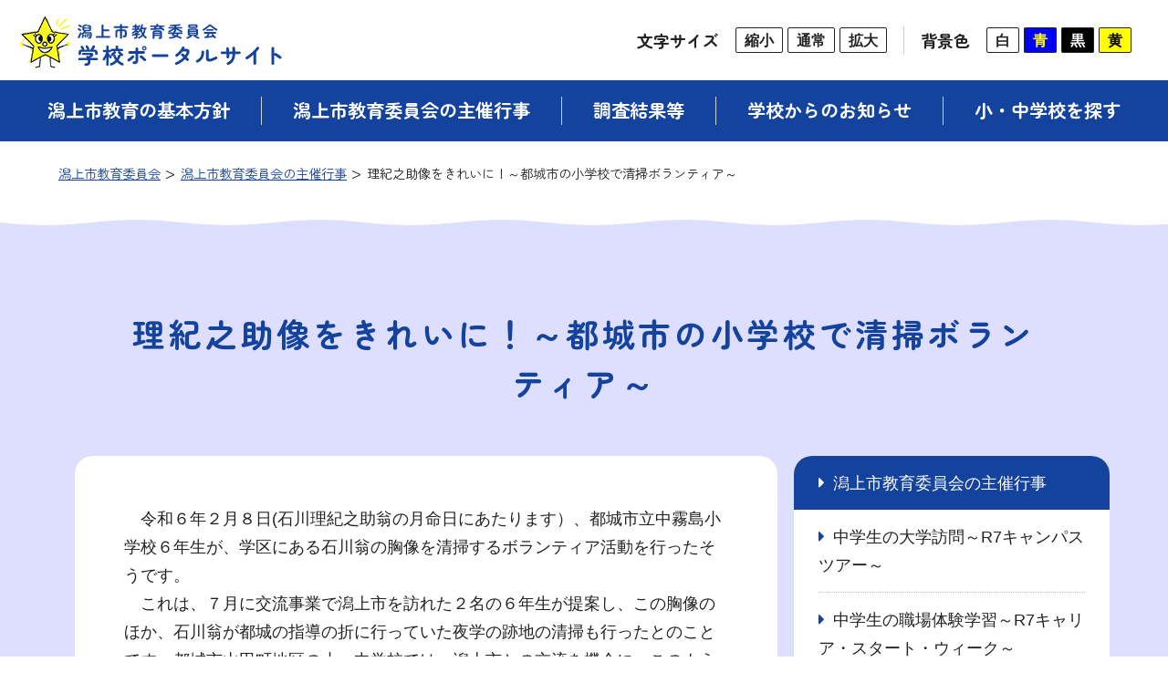

--- FILE ---
content_type: text/html; charset=UTF-8
request_url: https://www.katagami-edu-portal.jp/organizer/page-339/
body_size: 17242
content:
<!DOCTYPE html>
<html lang="ja">

<head>
	<meta charset="UTF-8">
	<meta http-equiv="X-UA-Compatible" content="IE=edge" />
	<meta name="viewport" content="width=device-width, initial-scale=1.0">
	<title>理紀之助像をきれいに！～都城市の小学校で清掃ボランティア～ ｜ 潟上市教育委員会</title>
	<meta http-equiv="content-language" content="ja">
	<meta name="author" content="潟上市教育委員会" />
	<meta name="copyright" content="&copy; 潟上市教育委員会" />
	<meta name="description" content="潟上市の小中学校の情報をまとめて確認することができるサイトです。" />
	<meta http-equiv="Cache-Control" content="no-cache">
  <meta http-equiv="Pragma" content="no-cache">
  <meta http-equiv="Expires" content="0">
	
	<script>//IEでのエラー解消
	window.Promise || document.write('<script src="//www.promisejs.org/polyfills/promise-7.0.4.min.js"><\/script>');</script>
	
	<meta name="format-detection" content="email=no,telephone=no,address=no" />
	<script data-cfasync="false" data-no-defer="1" data-no-minify="1" data-no-optimize="1">var ewww_webp_supported=!1;function check_webp_feature(A,e){var w;e=void 0!==e?e:function(){},ewww_webp_supported?e(ewww_webp_supported):((w=new Image).onload=function(){ewww_webp_supported=0<w.width&&0<w.height,e&&e(ewww_webp_supported)},w.onerror=function(){e&&e(!1)},w.src="data:image/webp;base64,"+{alpha:"UklGRkoAAABXRUJQVlA4WAoAAAAQAAAAAAAAAAAAQUxQSAwAAAARBxAR/Q9ERP8DAABWUDggGAAAABQBAJ0BKgEAAQAAAP4AAA3AAP7mtQAAAA=="}[A])}check_webp_feature("alpha");</script><script data-cfasync="false" data-no-defer="1" data-no-minify="1" data-no-optimize="1">var Arrive=function(c,w){"use strict";if(c.MutationObserver&&"undefined"!=typeof HTMLElement){var r,a=0,u=(r=HTMLElement.prototype.matches||HTMLElement.prototype.webkitMatchesSelector||HTMLElement.prototype.mozMatchesSelector||HTMLElement.prototype.msMatchesSelector,{matchesSelector:function(e,t){return e instanceof HTMLElement&&r.call(e,t)},addMethod:function(e,t,r){var a=e[t];e[t]=function(){return r.length==arguments.length?r.apply(this,arguments):"function"==typeof a?a.apply(this,arguments):void 0}},callCallbacks:function(e,t){t&&t.options.onceOnly&&1==t.firedElems.length&&(e=[e[0]]);for(var r,a=0;r=e[a];a++)r&&r.callback&&r.callback.call(r.elem,r.elem);t&&t.options.onceOnly&&1==t.firedElems.length&&t.me.unbindEventWithSelectorAndCallback.call(t.target,t.selector,t.callback)},checkChildNodesRecursively:function(e,t,r,a){for(var i,n=0;i=e[n];n++)r(i,t,a)&&a.push({callback:t.callback,elem:i}),0<i.childNodes.length&&u.checkChildNodesRecursively(i.childNodes,t,r,a)},mergeArrays:function(e,t){var r,a={};for(r in e)e.hasOwnProperty(r)&&(a[r]=e[r]);for(r in t)t.hasOwnProperty(r)&&(a[r]=t[r]);return a},toElementsArray:function(e){return e=void 0!==e&&("number"!=typeof e.length||e===c)?[e]:e}}),e=(l.prototype.addEvent=function(e,t,r,a){a={target:e,selector:t,options:r,callback:a,firedElems:[]};return this._beforeAdding&&this._beforeAdding(a),this._eventsBucket.push(a),a},l.prototype.removeEvent=function(e){for(var t,r=this._eventsBucket.length-1;t=this._eventsBucket[r];r--)e(t)&&(this._beforeRemoving&&this._beforeRemoving(t),(t=this._eventsBucket.splice(r,1))&&t.length&&(t[0].callback=null))},l.prototype.beforeAdding=function(e){this._beforeAdding=e},l.prototype.beforeRemoving=function(e){this._beforeRemoving=e},l),t=function(i,n){var o=new e,l=this,s={fireOnAttributesModification:!1};return o.beforeAdding(function(t){var e=t.target;e!==c.document&&e!==c||(e=document.getElementsByTagName("html")[0]);var r=new MutationObserver(function(e){n.call(this,e,t)}),a=i(t.options);r.observe(e,a),t.observer=r,t.me=l}),o.beforeRemoving(function(e){e.observer.disconnect()}),this.bindEvent=function(e,t,r){t=u.mergeArrays(s,t);for(var a=u.toElementsArray(this),i=0;i<a.length;i++)o.addEvent(a[i],e,t,r)},this.unbindEvent=function(){var r=u.toElementsArray(this);o.removeEvent(function(e){for(var t=0;t<r.length;t++)if(this===w||e.target===r[t])return!0;return!1})},this.unbindEventWithSelectorOrCallback=function(r){var a=u.toElementsArray(this),i=r,e="function"==typeof r?function(e){for(var t=0;t<a.length;t++)if((this===w||e.target===a[t])&&e.callback===i)return!0;return!1}:function(e){for(var t=0;t<a.length;t++)if((this===w||e.target===a[t])&&e.selector===r)return!0;return!1};o.removeEvent(e)},this.unbindEventWithSelectorAndCallback=function(r,a){var i=u.toElementsArray(this);o.removeEvent(function(e){for(var t=0;t<i.length;t++)if((this===w||e.target===i[t])&&e.selector===r&&e.callback===a)return!0;return!1})},this},i=new function(){var s={fireOnAttributesModification:!1,onceOnly:!1,existing:!1};function n(e,t,r){return!(!u.matchesSelector(e,t.selector)||(e._id===w&&(e._id=a++),-1!=t.firedElems.indexOf(e._id)))&&(t.firedElems.push(e._id),!0)}var c=(i=new t(function(e){var t={attributes:!1,childList:!0,subtree:!0};return e.fireOnAttributesModification&&(t.attributes=!0),t},function(e,i){e.forEach(function(e){var t=e.addedNodes,r=e.target,a=[];null!==t&&0<t.length?u.checkChildNodesRecursively(t,i,n,a):"attributes"===e.type&&n(r,i)&&a.push({callback:i.callback,elem:r}),u.callCallbacks(a,i)})})).bindEvent;return i.bindEvent=function(e,t,r){t=void 0===r?(r=t,s):u.mergeArrays(s,t);var a=u.toElementsArray(this);if(t.existing){for(var i=[],n=0;n<a.length;n++)for(var o=a[n].querySelectorAll(e),l=0;l<o.length;l++)i.push({callback:r,elem:o[l]});if(t.onceOnly&&i.length)return r.call(i[0].elem,i[0].elem);setTimeout(u.callCallbacks,1,i)}c.call(this,e,t,r)},i},o=new function(){var a={};function i(e,t){return u.matchesSelector(e,t.selector)}var n=(o=new t(function(){return{childList:!0,subtree:!0}},function(e,r){e.forEach(function(e){var t=e.removedNodes,e=[];null!==t&&0<t.length&&u.checkChildNodesRecursively(t,r,i,e),u.callCallbacks(e,r)})})).bindEvent;return o.bindEvent=function(e,t,r){t=void 0===r?(r=t,a):u.mergeArrays(a,t),n.call(this,e,t,r)},o};d(HTMLElement.prototype),d(NodeList.prototype),d(HTMLCollection.prototype),d(HTMLDocument.prototype),d(Window.prototype);var n={};return s(i,n,"unbindAllArrive"),s(o,n,"unbindAllLeave"),n}function l(){this._eventsBucket=[],this._beforeAdding=null,this._beforeRemoving=null}function s(e,t,r){u.addMethod(t,r,e.unbindEvent),u.addMethod(t,r,e.unbindEventWithSelectorOrCallback),u.addMethod(t,r,e.unbindEventWithSelectorAndCallback)}function d(e){e.arrive=i.bindEvent,s(i,e,"unbindArrive"),e.leave=o.bindEvent,s(o,e,"unbindLeave")}}(window,void 0),ewww_webp_supported=!1;function check_webp_feature(e,t){var r;ewww_webp_supported?t(ewww_webp_supported):((r=new Image).onload=function(){ewww_webp_supported=0<r.width&&0<r.height,t(ewww_webp_supported)},r.onerror=function(){t(!1)},r.src="data:image/webp;base64,"+{alpha:"UklGRkoAAABXRUJQVlA4WAoAAAAQAAAAAAAAAAAAQUxQSAwAAAARBxAR/Q9ERP8DAABWUDggGAAAABQBAJ0BKgEAAQAAAP4AAA3AAP7mtQAAAA==",animation:"UklGRlIAAABXRUJQVlA4WAoAAAASAAAAAAAAAAAAQU5JTQYAAAD/////AABBTk1GJgAAAAAAAAAAAAAAAAAAAGQAAABWUDhMDQAAAC8AAAAQBxAREYiI/gcA"}[e])}function ewwwLoadImages(e){if(e){for(var t=document.querySelectorAll(".batch-image img, .image-wrapper a, .ngg-pro-masonry-item a, .ngg-galleria-offscreen-seo-wrapper a"),r=0,a=t.length;r<a;r++)ewwwAttr(t[r],"data-src",t[r].getAttribute("data-webp")),ewwwAttr(t[r],"data-thumbnail",t[r].getAttribute("data-webp-thumbnail"));for(var i=document.querySelectorAll("div.woocommerce-product-gallery__image"),r=0,a=i.length;r<a;r++)ewwwAttr(i[r],"data-thumb",i[r].getAttribute("data-webp-thumb"))}for(var n=document.querySelectorAll("video"),r=0,a=n.length;r<a;r++)ewwwAttr(n[r],"poster",e?n[r].getAttribute("data-poster-webp"):n[r].getAttribute("data-poster-image"));for(var o,l=document.querySelectorAll("img.ewww_webp_lazy_load"),r=0,a=l.length;r<a;r++)e&&(ewwwAttr(l[r],"data-lazy-srcset",l[r].getAttribute("data-lazy-srcset-webp")),ewwwAttr(l[r],"data-srcset",l[r].getAttribute("data-srcset-webp")),ewwwAttr(l[r],"data-lazy-src",l[r].getAttribute("data-lazy-src-webp")),ewwwAttr(l[r],"data-src",l[r].getAttribute("data-src-webp")),ewwwAttr(l[r],"data-orig-file",l[r].getAttribute("data-webp-orig-file")),ewwwAttr(l[r],"data-medium-file",l[r].getAttribute("data-webp-medium-file")),ewwwAttr(l[r],"data-large-file",l[r].getAttribute("data-webp-large-file")),null!=(o=l[r].getAttribute("srcset"))&&!1!==o&&o.includes("R0lGOD")&&ewwwAttr(l[r],"src",l[r].getAttribute("data-lazy-src-webp"))),l[r].className=l[r].className.replace(/\bewww_webp_lazy_load\b/,"");for(var s=document.querySelectorAll(".ewww_webp"),r=0,a=s.length;r<a;r++)e?(ewwwAttr(s[r],"srcset",s[r].getAttribute("data-srcset-webp")),ewwwAttr(s[r],"src",s[r].getAttribute("data-src-webp")),ewwwAttr(s[r],"data-orig-file",s[r].getAttribute("data-webp-orig-file")),ewwwAttr(s[r],"data-medium-file",s[r].getAttribute("data-webp-medium-file")),ewwwAttr(s[r],"data-large-file",s[r].getAttribute("data-webp-large-file")),ewwwAttr(s[r],"data-large_image",s[r].getAttribute("data-webp-large_image")),ewwwAttr(s[r],"data-src",s[r].getAttribute("data-webp-src"))):(ewwwAttr(s[r],"srcset",s[r].getAttribute("data-srcset-img")),ewwwAttr(s[r],"src",s[r].getAttribute("data-src-img"))),s[r].className=s[r].className.replace(/\bewww_webp\b/,"ewww_webp_loaded");window.jQuery&&jQuery.fn.isotope&&jQuery.fn.imagesLoaded&&(jQuery(".fusion-posts-container-infinite").imagesLoaded(function(){jQuery(".fusion-posts-container-infinite").hasClass("isotope")&&jQuery(".fusion-posts-container-infinite").isotope()}),jQuery(".fusion-portfolio:not(.fusion-recent-works) .fusion-portfolio-wrapper").imagesLoaded(function(){jQuery(".fusion-portfolio:not(.fusion-recent-works) .fusion-portfolio-wrapper").isotope()}))}function ewwwWebPInit(e){ewwwLoadImages(e),ewwwNggLoadGalleries(e),document.arrive(".ewww_webp",function(){ewwwLoadImages(e)}),document.arrive(".ewww_webp_lazy_load",function(){ewwwLoadImages(e)}),document.arrive("videos",function(){ewwwLoadImages(e)}),"loading"==document.readyState?document.addEventListener("DOMContentLoaded",ewwwJSONParserInit):("undefined"!=typeof galleries&&ewwwNggParseGalleries(e),ewwwWooParseVariations(e))}function ewwwAttr(e,t,r){null!=r&&!1!==r&&e.setAttribute(t,r)}function ewwwJSONParserInit(){"undefined"!=typeof galleries&&check_webp_feature("alpha",ewwwNggParseGalleries),check_webp_feature("alpha",ewwwWooParseVariations)}function ewwwWooParseVariations(e){if(e)for(var t=document.querySelectorAll("form.variations_form"),r=0,a=t.length;r<a;r++){var i=t[r].getAttribute("data-product_variations"),n=!1;try{for(var o in i=JSON.parse(i))void 0!==i[o]&&void 0!==i[o].image&&(void 0!==i[o].image.src_webp&&(i[o].image.src=i[o].image.src_webp,n=!0),void 0!==i[o].image.srcset_webp&&(i[o].image.srcset=i[o].image.srcset_webp,n=!0),void 0!==i[o].image.full_src_webp&&(i[o].image.full_src=i[o].image.full_src_webp,n=!0),void 0!==i[o].image.gallery_thumbnail_src_webp&&(i[o].image.gallery_thumbnail_src=i[o].image.gallery_thumbnail_src_webp,n=!0),void 0!==i[o].image.thumb_src_webp&&(i[o].image.thumb_src=i[o].image.thumb_src_webp,n=!0));n&&ewwwAttr(t[r],"data-product_variations",JSON.stringify(i))}catch(e){}}}function ewwwNggParseGalleries(e){if(e)for(var t in galleries){var r=galleries[t];galleries[t].images_list=ewwwNggParseImageList(r.images_list)}}function ewwwNggLoadGalleries(e){e&&document.addEventListener("ngg.galleria.themeadded",function(e,t){window.ngg_galleria._create_backup=window.ngg_galleria.create,window.ngg_galleria.create=function(e,t){var r=$(e).data("id");return galleries["gallery_"+r].images_list=ewwwNggParseImageList(galleries["gallery_"+r].images_list),window.ngg_galleria._create_backup(e,t)}})}function ewwwNggParseImageList(e){for(var t in e){var r=e[t];if(void 0!==r["image-webp"]&&(e[t].image=r["image-webp"],delete e[t]["image-webp"]),void 0!==r["thumb-webp"]&&(e[t].thumb=r["thumb-webp"],delete e[t]["thumb-webp"]),void 0!==r.full_image_webp&&(e[t].full_image=r.full_image_webp,delete e[t].full_image_webp),void 0!==r.srcsets)for(var a in r.srcsets)nggSrcset=r.srcsets[a],void 0!==r.srcsets[a+"-webp"]&&(e[t].srcsets[a]=r.srcsets[a+"-webp"],delete e[t].srcsets[a+"-webp"]);if(void 0!==r.full_srcsets)for(var i in r.full_srcsets)nggFSrcset=r.full_srcsets[i],void 0!==r.full_srcsets[i+"-webp"]&&(e[t].full_srcsets[i]=r.full_srcsets[i+"-webp"],delete e[t].full_srcsets[i+"-webp"])}return e}check_webp_feature("alpha",ewwwWebPInit);</script><meta name='robots' content='max-image-preview:large' />
<link rel="alternate" title="oEmbed (JSON)" type="application/json+oembed" href="https://www.katagami-edu-portal.jp/wp-json/oembed/1.0/embed?url=https%3A%2F%2Fwww.katagami-edu-portal.jp%2Forganizer%2Fpage-339%2F" />
<link rel="alternate" title="oEmbed (XML)" type="text/xml+oembed" href="https://www.katagami-edu-portal.jp/wp-json/oembed/1.0/embed?url=https%3A%2F%2Fwww.katagami-edu-portal.jp%2Forganizer%2Fpage-339%2F&#038;format=xml" />
<style id='wp-img-auto-sizes-contain-inline-css' type='text/css'>
img:is([sizes=auto i],[sizes^="auto," i]){contain-intrinsic-size:3000px 1500px}
/*# sourceURL=wp-img-auto-sizes-contain-inline-css */
</style>
<style id='wp-emoji-styles-inline-css' type='text/css'>

	img.wp-smiley, img.emoji {
		display: inline !important;
		border: none !important;
		box-shadow: none !important;
		height: 1em !important;
		width: 1em !important;
		margin: 0 0.07em !important;
		vertical-align: -0.1em !important;
		background: none !important;
		padding: 0 !important;
	}
/*# sourceURL=wp-emoji-styles-inline-css */
</style>
<style id='wp-block-library-inline-css' type='text/css'>
:root{--wp-block-synced-color:#7a00df;--wp-block-synced-color--rgb:122,0,223;--wp-bound-block-color:var(--wp-block-synced-color);--wp-editor-canvas-background:#ddd;--wp-admin-theme-color:#007cba;--wp-admin-theme-color--rgb:0,124,186;--wp-admin-theme-color-darker-10:#006ba1;--wp-admin-theme-color-darker-10--rgb:0,107,160.5;--wp-admin-theme-color-darker-20:#005a87;--wp-admin-theme-color-darker-20--rgb:0,90,135;--wp-admin-border-width-focus:2px}@media (min-resolution:192dpi){:root{--wp-admin-border-width-focus:1.5px}}.wp-element-button{cursor:pointer}:root .has-very-light-gray-background-color{background-color:#eee}:root .has-very-dark-gray-background-color{background-color:#313131}:root .has-very-light-gray-color{color:#eee}:root .has-very-dark-gray-color{color:#313131}:root .has-vivid-green-cyan-to-vivid-cyan-blue-gradient-background{background:linear-gradient(135deg,#00d084,#0693e3)}:root .has-purple-crush-gradient-background{background:linear-gradient(135deg,#34e2e4,#4721fb 50%,#ab1dfe)}:root .has-hazy-dawn-gradient-background{background:linear-gradient(135deg,#faaca8,#dad0ec)}:root .has-subdued-olive-gradient-background{background:linear-gradient(135deg,#fafae1,#67a671)}:root .has-atomic-cream-gradient-background{background:linear-gradient(135deg,#fdd79a,#004a59)}:root .has-nightshade-gradient-background{background:linear-gradient(135deg,#330968,#31cdcf)}:root .has-midnight-gradient-background{background:linear-gradient(135deg,#020381,#2874fc)}:root{--wp--preset--font-size--normal:16px;--wp--preset--font-size--huge:42px}.has-regular-font-size{font-size:1em}.has-larger-font-size{font-size:2.625em}.has-normal-font-size{font-size:var(--wp--preset--font-size--normal)}.has-huge-font-size{font-size:var(--wp--preset--font-size--huge)}.has-text-align-center{text-align:center}.has-text-align-left{text-align:left}.has-text-align-right{text-align:right}.has-fit-text{white-space:nowrap!important}#end-resizable-editor-section{display:none}.aligncenter{clear:both}.items-justified-left{justify-content:flex-start}.items-justified-center{justify-content:center}.items-justified-right{justify-content:flex-end}.items-justified-space-between{justify-content:space-between}.screen-reader-text{border:0;clip-path:inset(50%);height:1px;margin:-1px;overflow:hidden;padding:0;position:absolute;width:1px;word-wrap:normal!important}.screen-reader-text:focus{background-color:#ddd;clip-path:none;color:#444;display:block;font-size:1em;height:auto;left:5px;line-height:normal;padding:15px 23px 14px;text-decoration:none;top:5px;width:auto;z-index:100000}html :where(.has-border-color){border-style:solid}html :where([style*=border-top-color]){border-top-style:solid}html :where([style*=border-right-color]){border-right-style:solid}html :where([style*=border-bottom-color]){border-bottom-style:solid}html :where([style*=border-left-color]){border-left-style:solid}html :where([style*=border-width]){border-style:solid}html :where([style*=border-top-width]){border-top-style:solid}html :where([style*=border-right-width]){border-right-style:solid}html :where([style*=border-bottom-width]){border-bottom-style:solid}html :where([style*=border-left-width]){border-left-style:solid}html :where(img[class*=wp-image-]){height:auto;max-width:100%}:where(figure){margin:0 0 1em}html :where(.is-position-sticky){--wp-admin--admin-bar--position-offset:var(--wp-admin--admin-bar--height,0px)}@media screen and (max-width:600px){html :where(.is-position-sticky){--wp-admin--admin-bar--position-offset:0px}}

/*# sourceURL=wp-block-library-inline-css */
</style><style id='wp-block-image-inline-css' type='text/css'>
.wp-block-image>a,.wp-block-image>figure>a{display:inline-block}.wp-block-image img{box-sizing:border-box;height:auto;max-width:100%;vertical-align:bottom}@media not (prefers-reduced-motion){.wp-block-image img.hide{visibility:hidden}.wp-block-image img.show{animation:show-content-image .4s}}.wp-block-image[style*=border-radius] img,.wp-block-image[style*=border-radius]>a{border-radius:inherit}.wp-block-image.has-custom-border img{box-sizing:border-box}.wp-block-image.aligncenter{text-align:center}.wp-block-image.alignfull>a,.wp-block-image.alignwide>a{width:100%}.wp-block-image.alignfull img,.wp-block-image.alignwide img{height:auto;width:100%}.wp-block-image .aligncenter,.wp-block-image .alignleft,.wp-block-image .alignright,.wp-block-image.aligncenter,.wp-block-image.alignleft,.wp-block-image.alignright{display:table}.wp-block-image .aligncenter>figcaption,.wp-block-image .alignleft>figcaption,.wp-block-image .alignright>figcaption,.wp-block-image.aligncenter>figcaption,.wp-block-image.alignleft>figcaption,.wp-block-image.alignright>figcaption{caption-side:bottom;display:table-caption}.wp-block-image .alignleft{float:left;margin:.5em 1em .5em 0}.wp-block-image .alignright{float:right;margin:.5em 0 .5em 1em}.wp-block-image .aligncenter{margin-left:auto;margin-right:auto}.wp-block-image :where(figcaption){margin-bottom:1em;margin-top:.5em}.wp-block-image.is-style-circle-mask img{border-radius:9999px}@supports ((-webkit-mask-image:none) or (mask-image:none)) or (-webkit-mask-image:none){.wp-block-image.is-style-circle-mask img{border-radius:0;-webkit-mask-image:url('data:image/svg+xml;utf8,<svg viewBox="0 0 100 100" xmlns="http://www.w3.org/2000/svg"><circle cx="50" cy="50" r="50"/></svg>');mask-image:url('data:image/svg+xml;utf8,<svg viewBox="0 0 100 100" xmlns="http://www.w3.org/2000/svg"><circle cx="50" cy="50" r="50"/></svg>');mask-mode:alpha;-webkit-mask-position:center;mask-position:center;-webkit-mask-repeat:no-repeat;mask-repeat:no-repeat;-webkit-mask-size:contain;mask-size:contain}}:root :where(.wp-block-image.is-style-rounded img,.wp-block-image .is-style-rounded img){border-radius:9999px}.wp-block-image figure{margin:0}.wp-lightbox-container{display:flex;flex-direction:column;position:relative}.wp-lightbox-container img{cursor:zoom-in}.wp-lightbox-container img:hover+button{opacity:1}.wp-lightbox-container button{align-items:center;backdrop-filter:blur(16px) saturate(180%);background-color:#5a5a5a40;border:none;border-radius:4px;cursor:zoom-in;display:flex;height:20px;justify-content:center;opacity:0;padding:0;position:absolute;right:16px;text-align:center;top:16px;width:20px;z-index:100}@media not (prefers-reduced-motion){.wp-lightbox-container button{transition:opacity .2s ease}}.wp-lightbox-container button:focus-visible{outline:3px auto #5a5a5a40;outline:3px auto -webkit-focus-ring-color;outline-offset:3px}.wp-lightbox-container button:hover{cursor:pointer;opacity:1}.wp-lightbox-container button:focus{opacity:1}.wp-lightbox-container button:focus,.wp-lightbox-container button:hover,.wp-lightbox-container button:not(:hover):not(:active):not(.has-background){background-color:#5a5a5a40;border:none}.wp-lightbox-overlay{box-sizing:border-box;cursor:zoom-out;height:100vh;left:0;overflow:hidden;position:fixed;top:0;visibility:hidden;width:100%;z-index:100000}.wp-lightbox-overlay .close-button{align-items:center;cursor:pointer;display:flex;justify-content:center;min-height:40px;min-width:40px;padding:0;position:absolute;right:calc(env(safe-area-inset-right) + 16px);top:calc(env(safe-area-inset-top) + 16px);z-index:5000000}.wp-lightbox-overlay .close-button:focus,.wp-lightbox-overlay .close-button:hover,.wp-lightbox-overlay .close-button:not(:hover):not(:active):not(.has-background){background:none;border:none}.wp-lightbox-overlay .lightbox-image-container{height:var(--wp--lightbox-container-height);left:50%;overflow:hidden;position:absolute;top:50%;transform:translate(-50%,-50%);transform-origin:top left;width:var(--wp--lightbox-container-width);z-index:9999999999}.wp-lightbox-overlay .wp-block-image{align-items:center;box-sizing:border-box;display:flex;height:100%;justify-content:center;margin:0;position:relative;transform-origin:0 0;width:100%;z-index:3000000}.wp-lightbox-overlay .wp-block-image img{height:var(--wp--lightbox-image-height);min-height:var(--wp--lightbox-image-height);min-width:var(--wp--lightbox-image-width);width:var(--wp--lightbox-image-width)}.wp-lightbox-overlay .wp-block-image figcaption{display:none}.wp-lightbox-overlay button{background:none;border:none}.wp-lightbox-overlay .scrim{background-color:#fff;height:100%;opacity:.9;position:absolute;width:100%;z-index:2000000}.wp-lightbox-overlay.active{visibility:visible}@media not (prefers-reduced-motion){.wp-lightbox-overlay.active{animation:turn-on-visibility .25s both}.wp-lightbox-overlay.active img{animation:turn-on-visibility .35s both}.wp-lightbox-overlay.show-closing-animation:not(.active){animation:turn-off-visibility .35s both}.wp-lightbox-overlay.show-closing-animation:not(.active) img{animation:turn-off-visibility .25s both}.wp-lightbox-overlay.zoom.active{animation:none;opacity:1;visibility:visible}.wp-lightbox-overlay.zoom.active .lightbox-image-container{animation:lightbox-zoom-in .4s}.wp-lightbox-overlay.zoom.active .lightbox-image-container img{animation:none}.wp-lightbox-overlay.zoom.active .scrim{animation:turn-on-visibility .4s forwards}.wp-lightbox-overlay.zoom.show-closing-animation:not(.active){animation:none}.wp-lightbox-overlay.zoom.show-closing-animation:not(.active) .lightbox-image-container{animation:lightbox-zoom-out .4s}.wp-lightbox-overlay.zoom.show-closing-animation:not(.active) .lightbox-image-container img{animation:none}.wp-lightbox-overlay.zoom.show-closing-animation:not(.active) .scrim{animation:turn-off-visibility .4s forwards}}@keyframes show-content-image{0%{visibility:hidden}99%{visibility:hidden}to{visibility:visible}}@keyframes turn-on-visibility{0%{opacity:0}to{opacity:1}}@keyframes turn-off-visibility{0%{opacity:1;visibility:visible}99%{opacity:0;visibility:visible}to{opacity:0;visibility:hidden}}@keyframes lightbox-zoom-in{0%{transform:translate(calc((-100vw + var(--wp--lightbox-scrollbar-width))/2 + var(--wp--lightbox-initial-left-position)),calc(-50vh + var(--wp--lightbox-initial-top-position))) scale(var(--wp--lightbox-scale))}to{transform:translate(-50%,-50%) scale(1)}}@keyframes lightbox-zoom-out{0%{transform:translate(-50%,-50%) scale(1);visibility:visible}99%{visibility:visible}to{transform:translate(calc((-100vw + var(--wp--lightbox-scrollbar-width))/2 + var(--wp--lightbox-initial-left-position)),calc(-50vh + var(--wp--lightbox-initial-top-position))) scale(var(--wp--lightbox-scale));visibility:hidden}}
/*# sourceURL=https://www.katagami-edu-portal.jp/cms/wp-includes/blocks/image/style.min.css */
</style>
<style id='wp-block-columns-inline-css' type='text/css'>
.wp-block-columns{box-sizing:border-box;display:flex;flex-wrap:wrap!important}@media (min-width:782px){.wp-block-columns{flex-wrap:nowrap!important}}.wp-block-columns{align-items:normal!important}.wp-block-columns.are-vertically-aligned-top{align-items:flex-start}.wp-block-columns.are-vertically-aligned-center{align-items:center}.wp-block-columns.are-vertically-aligned-bottom{align-items:flex-end}@media (max-width:781px){.wp-block-columns:not(.is-not-stacked-on-mobile)>.wp-block-column{flex-basis:100%!important}}@media (min-width:782px){.wp-block-columns:not(.is-not-stacked-on-mobile)>.wp-block-column{flex-basis:0;flex-grow:1}.wp-block-columns:not(.is-not-stacked-on-mobile)>.wp-block-column[style*=flex-basis]{flex-grow:0}}.wp-block-columns.is-not-stacked-on-mobile{flex-wrap:nowrap!important}.wp-block-columns.is-not-stacked-on-mobile>.wp-block-column{flex-basis:0;flex-grow:1}.wp-block-columns.is-not-stacked-on-mobile>.wp-block-column[style*=flex-basis]{flex-grow:0}:where(.wp-block-columns){margin-bottom:1.75em}:where(.wp-block-columns.has-background){padding:1.25em 2.375em}.wp-block-column{flex-grow:1;min-width:0;overflow-wrap:break-word;word-break:break-word}.wp-block-column.is-vertically-aligned-top{align-self:flex-start}.wp-block-column.is-vertically-aligned-center{align-self:center}.wp-block-column.is-vertically-aligned-bottom{align-self:flex-end}.wp-block-column.is-vertically-aligned-stretch{align-self:stretch}.wp-block-column.is-vertically-aligned-bottom,.wp-block-column.is-vertically-aligned-center,.wp-block-column.is-vertically-aligned-top{width:100%}
/*# sourceURL=https://www.katagami-edu-portal.jp/cms/wp-includes/blocks/columns/style.min.css */
</style>
<style id='wp-block-paragraph-inline-css' type='text/css'>
.is-small-text{font-size:.875em}.is-regular-text{font-size:1em}.is-large-text{font-size:2.25em}.is-larger-text{font-size:3em}.has-drop-cap:not(:focus):first-letter{float:left;font-size:8.4em;font-style:normal;font-weight:100;line-height:.68;margin:.05em .1em 0 0;text-transform:uppercase}body.rtl .has-drop-cap:not(:focus):first-letter{float:none;margin-left:.1em}p.has-drop-cap.has-background{overflow:hidden}:root :where(p.has-background){padding:1.25em 2.375em}:where(p.has-text-color:not(.has-link-color)) a{color:inherit}p.has-text-align-left[style*="writing-mode:vertical-lr"],p.has-text-align-right[style*="writing-mode:vertical-rl"]{rotate:180deg}
/*# sourceURL=https://www.katagami-edu-portal.jp/cms/wp-includes/blocks/paragraph/style.min.css */
</style>
<style id='global-styles-inline-css' type='text/css'>
:root{--wp--preset--aspect-ratio--square: 1;--wp--preset--aspect-ratio--4-3: 4/3;--wp--preset--aspect-ratio--3-4: 3/4;--wp--preset--aspect-ratio--3-2: 3/2;--wp--preset--aspect-ratio--2-3: 2/3;--wp--preset--aspect-ratio--16-9: 16/9;--wp--preset--aspect-ratio--9-16: 9/16;--wp--preset--color--black: #000000;--wp--preset--color--cyan-bluish-gray: #abb8c3;--wp--preset--color--white: #ffffff;--wp--preset--color--pale-pink: #f78da7;--wp--preset--color--vivid-red: #cf2e2e;--wp--preset--color--luminous-vivid-orange: #ff6900;--wp--preset--color--luminous-vivid-amber: #fcb900;--wp--preset--color--light-green-cyan: #7bdcb5;--wp--preset--color--vivid-green-cyan: #00d084;--wp--preset--color--pale-cyan-blue: #8ed1fc;--wp--preset--color--vivid-cyan-blue: #0693e3;--wp--preset--color--vivid-purple: #9b51e0;--wp--preset--gradient--vivid-cyan-blue-to-vivid-purple: linear-gradient(135deg,rgb(6,147,227) 0%,rgb(155,81,224) 100%);--wp--preset--gradient--light-green-cyan-to-vivid-green-cyan: linear-gradient(135deg,rgb(122,220,180) 0%,rgb(0,208,130) 100%);--wp--preset--gradient--luminous-vivid-amber-to-luminous-vivid-orange: linear-gradient(135deg,rgb(252,185,0) 0%,rgb(255,105,0) 100%);--wp--preset--gradient--luminous-vivid-orange-to-vivid-red: linear-gradient(135deg,rgb(255,105,0) 0%,rgb(207,46,46) 100%);--wp--preset--gradient--very-light-gray-to-cyan-bluish-gray: linear-gradient(135deg,rgb(238,238,238) 0%,rgb(169,184,195) 100%);--wp--preset--gradient--cool-to-warm-spectrum: linear-gradient(135deg,rgb(74,234,220) 0%,rgb(151,120,209) 20%,rgb(207,42,186) 40%,rgb(238,44,130) 60%,rgb(251,105,98) 80%,rgb(254,248,76) 100%);--wp--preset--gradient--blush-light-purple: linear-gradient(135deg,rgb(255,206,236) 0%,rgb(152,150,240) 100%);--wp--preset--gradient--blush-bordeaux: linear-gradient(135deg,rgb(254,205,165) 0%,rgb(254,45,45) 50%,rgb(107,0,62) 100%);--wp--preset--gradient--luminous-dusk: linear-gradient(135deg,rgb(255,203,112) 0%,rgb(199,81,192) 50%,rgb(65,88,208) 100%);--wp--preset--gradient--pale-ocean: linear-gradient(135deg,rgb(255,245,203) 0%,rgb(182,227,212) 50%,rgb(51,167,181) 100%);--wp--preset--gradient--electric-grass: linear-gradient(135deg,rgb(202,248,128) 0%,rgb(113,206,126) 100%);--wp--preset--gradient--midnight: linear-gradient(135deg,rgb(2,3,129) 0%,rgb(40,116,252) 100%);--wp--preset--font-size--small: 13px;--wp--preset--font-size--medium: 20px;--wp--preset--font-size--large: 36px;--wp--preset--font-size--x-large: 42px;--wp--preset--spacing--20: 0.44rem;--wp--preset--spacing--30: 0.67rem;--wp--preset--spacing--40: 1rem;--wp--preset--spacing--50: 1.5rem;--wp--preset--spacing--60: 2.25rem;--wp--preset--spacing--70: 3.38rem;--wp--preset--spacing--80: 5.06rem;--wp--preset--shadow--natural: 6px 6px 9px rgba(0, 0, 0, 0.2);--wp--preset--shadow--deep: 12px 12px 50px rgba(0, 0, 0, 0.4);--wp--preset--shadow--sharp: 6px 6px 0px rgba(0, 0, 0, 0.2);--wp--preset--shadow--outlined: 6px 6px 0px -3px rgb(255, 255, 255), 6px 6px rgb(0, 0, 0);--wp--preset--shadow--crisp: 6px 6px 0px rgb(0, 0, 0);}:where(.is-layout-flex){gap: 0.5em;}:where(.is-layout-grid){gap: 0.5em;}body .is-layout-flex{display: flex;}.is-layout-flex{flex-wrap: wrap;align-items: center;}.is-layout-flex > :is(*, div){margin: 0;}body .is-layout-grid{display: grid;}.is-layout-grid > :is(*, div){margin: 0;}:where(.wp-block-columns.is-layout-flex){gap: 2em;}:where(.wp-block-columns.is-layout-grid){gap: 2em;}:where(.wp-block-post-template.is-layout-flex){gap: 1.25em;}:where(.wp-block-post-template.is-layout-grid){gap: 1.25em;}.has-black-color{color: var(--wp--preset--color--black) !important;}.has-cyan-bluish-gray-color{color: var(--wp--preset--color--cyan-bluish-gray) !important;}.has-white-color{color: var(--wp--preset--color--white) !important;}.has-pale-pink-color{color: var(--wp--preset--color--pale-pink) !important;}.has-vivid-red-color{color: var(--wp--preset--color--vivid-red) !important;}.has-luminous-vivid-orange-color{color: var(--wp--preset--color--luminous-vivid-orange) !important;}.has-luminous-vivid-amber-color{color: var(--wp--preset--color--luminous-vivid-amber) !important;}.has-light-green-cyan-color{color: var(--wp--preset--color--light-green-cyan) !important;}.has-vivid-green-cyan-color{color: var(--wp--preset--color--vivid-green-cyan) !important;}.has-pale-cyan-blue-color{color: var(--wp--preset--color--pale-cyan-blue) !important;}.has-vivid-cyan-blue-color{color: var(--wp--preset--color--vivid-cyan-blue) !important;}.has-vivid-purple-color{color: var(--wp--preset--color--vivid-purple) !important;}.has-black-background-color{background-color: var(--wp--preset--color--black) !important;}.has-cyan-bluish-gray-background-color{background-color: var(--wp--preset--color--cyan-bluish-gray) !important;}.has-white-background-color{background-color: var(--wp--preset--color--white) !important;}.has-pale-pink-background-color{background-color: var(--wp--preset--color--pale-pink) !important;}.has-vivid-red-background-color{background-color: var(--wp--preset--color--vivid-red) !important;}.has-luminous-vivid-orange-background-color{background-color: var(--wp--preset--color--luminous-vivid-orange) !important;}.has-luminous-vivid-amber-background-color{background-color: var(--wp--preset--color--luminous-vivid-amber) !important;}.has-light-green-cyan-background-color{background-color: var(--wp--preset--color--light-green-cyan) !important;}.has-vivid-green-cyan-background-color{background-color: var(--wp--preset--color--vivid-green-cyan) !important;}.has-pale-cyan-blue-background-color{background-color: var(--wp--preset--color--pale-cyan-blue) !important;}.has-vivid-cyan-blue-background-color{background-color: var(--wp--preset--color--vivid-cyan-blue) !important;}.has-vivid-purple-background-color{background-color: var(--wp--preset--color--vivid-purple) !important;}.has-black-border-color{border-color: var(--wp--preset--color--black) !important;}.has-cyan-bluish-gray-border-color{border-color: var(--wp--preset--color--cyan-bluish-gray) !important;}.has-white-border-color{border-color: var(--wp--preset--color--white) !important;}.has-pale-pink-border-color{border-color: var(--wp--preset--color--pale-pink) !important;}.has-vivid-red-border-color{border-color: var(--wp--preset--color--vivid-red) !important;}.has-luminous-vivid-orange-border-color{border-color: var(--wp--preset--color--luminous-vivid-orange) !important;}.has-luminous-vivid-amber-border-color{border-color: var(--wp--preset--color--luminous-vivid-amber) !important;}.has-light-green-cyan-border-color{border-color: var(--wp--preset--color--light-green-cyan) !important;}.has-vivid-green-cyan-border-color{border-color: var(--wp--preset--color--vivid-green-cyan) !important;}.has-pale-cyan-blue-border-color{border-color: var(--wp--preset--color--pale-cyan-blue) !important;}.has-vivid-cyan-blue-border-color{border-color: var(--wp--preset--color--vivid-cyan-blue) !important;}.has-vivid-purple-border-color{border-color: var(--wp--preset--color--vivid-purple) !important;}.has-vivid-cyan-blue-to-vivid-purple-gradient-background{background: var(--wp--preset--gradient--vivid-cyan-blue-to-vivid-purple) !important;}.has-light-green-cyan-to-vivid-green-cyan-gradient-background{background: var(--wp--preset--gradient--light-green-cyan-to-vivid-green-cyan) !important;}.has-luminous-vivid-amber-to-luminous-vivid-orange-gradient-background{background: var(--wp--preset--gradient--luminous-vivid-amber-to-luminous-vivid-orange) !important;}.has-luminous-vivid-orange-to-vivid-red-gradient-background{background: var(--wp--preset--gradient--luminous-vivid-orange-to-vivid-red) !important;}.has-very-light-gray-to-cyan-bluish-gray-gradient-background{background: var(--wp--preset--gradient--very-light-gray-to-cyan-bluish-gray) !important;}.has-cool-to-warm-spectrum-gradient-background{background: var(--wp--preset--gradient--cool-to-warm-spectrum) !important;}.has-blush-light-purple-gradient-background{background: var(--wp--preset--gradient--blush-light-purple) !important;}.has-blush-bordeaux-gradient-background{background: var(--wp--preset--gradient--blush-bordeaux) !important;}.has-luminous-dusk-gradient-background{background: var(--wp--preset--gradient--luminous-dusk) !important;}.has-pale-ocean-gradient-background{background: var(--wp--preset--gradient--pale-ocean) !important;}.has-electric-grass-gradient-background{background: var(--wp--preset--gradient--electric-grass) !important;}.has-midnight-gradient-background{background: var(--wp--preset--gradient--midnight) !important;}.has-small-font-size{font-size: var(--wp--preset--font-size--small) !important;}.has-medium-font-size{font-size: var(--wp--preset--font-size--medium) !important;}.has-large-font-size{font-size: var(--wp--preset--font-size--large) !important;}.has-x-large-font-size{font-size: var(--wp--preset--font-size--x-large) !important;}
:where(.wp-block-columns.is-layout-flex){gap: 2em;}:where(.wp-block-columns.is-layout-grid){gap: 2em;}
/*# sourceURL=global-styles-inline-css */
</style>
<style id='core-block-supports-inline-css' type='text/css'>
.wp-container-core-columns-is-layout-9d6595d7{flex-wrap:nowrap;}
/*# sourceURL=core-block-supports-inline-css */
</style>

<style id='classic-theme-styles-inline-css' type='text/css'>
/*! This file is auto-generated */
.wp-block-button__link{color:#fff;background-color:#32373c;border-radius:9999px;box-shadow:none;text-decoration:none;padding:calc(.667em + 2px) calc(1.333em + 2px);font-size:1.125em}.wp-block-file__button{background:#32373c;color:#fff;text-decoration:none}
/*# sourceURL=/wp-includes/css/classic-themes.min.css */
</style>
<link rel='stylesheet' id='parent-style-css' href='https://www.katagami-edu-portal.jp/cms/wp-content/themes/base-thame/style.css?ver=9e2e4333ffcbe07de104079e920726e7' type='text/css' media='all' />
<link rel='stylesheet' id='wp-pagenavi-css' href='https://www.katagami-edu-portal.jp/cms/wp-content/plugins/wp-pagenavi/pagenavi-css.css?ver=2.70' type='text/css' media='all' />
<link rel="https://api.w.org/" href="https://www.katagami-edu-portal.jp/wp-json/" /><link rel="alternate" title="JSON" type="application/json" href="https://www.katagami-edu-portal.jp/wp-json/wp/v2/pages/339" /><link rel="EditURI" type="application/rsd+xml" title="RSD" href="https://www.katagami-edu-portal.jp/cms/xmlrpc.php?rsd" />

<link rel="canonical" href="https://www.katagami-edu-portal.jp/organizer/page-339/" />
<link rel='shortlink' href='https://www.katagami-edu-portal.jp/?p=339' />

<meta property="og:title" content="理紀之助像をきれいに！～都城市の小学校で清掃ボランティア～">
<meta property="og:description" content="　令和６年２月８日(石川理紀之助翁の月命日にあたります）、都城市立中霧島小学校６年生が、学区にある石川翁の胸像を清掃するボランティア活動を行ったそうです。　これは、７月に交流事業で潟上市を訪れた２名の">
<meta property="og:type" content="article">
<meta property="og:url" content="https://www.katagami-edu-portal.jp/organizer/page-339/">
<meta property="og:image" content="https://www.katagami-edu-portal.jp/cms/wp-content/themes/base-thame/img/ogp.png">
<meta property="og:site_name" content="潟上市教育委員会">
<meta property="og:locale" content="ja_JP">
<meta name="twitter:card" content="summary_large_image">
<link rel="icon" href="https://www.katagami-edu-portal.jp/cms/wp-content/uploads/2023/10/page-top-150x150.png" sizes="32x32" />
<link rel="icon" href="https://www.katagami-edu-portal.jp/cms/wp-content/uploads/2023/10/page-top-300x300.png" sizes="192x192" />
<link rel="apple-touch-icon" href="https://www.katagami-edu-portal.jp/cms/wp-content/uploads/2023/10/page-top-300x300.png" />
<meta name="msapplication-TileImage" content="https://www.katagami-edu-portal.jp/cms/wp-content/uploads/2023/10/page-top-300x300.png" />
	
	<link rel="stylesheet" type="text/css" href="https://www.katagami-edu-portal.jp/cms/wp-content/themes/base-thame/css/reset.css">
<link rel="stylesheet" type="text/css" href="https://www.katagami-edu-portal.jp/cms/wp-content/themes/base-thame/css/style.css">
<link rel="stylesheet" type="text/css" href="https://www.katagami-edu-portal.jp/cms/wp-content/themes/base-thame/css/common.css">


<link rel="stylesheet" type="text/css" href="https://www.katagami-edu-portal.jp/cms/wp-content/themes/base-thame/css/header.css">
<link rel="stylesheet" type="text/css" href="https://www.katagami-edu-portal.jp/cms/wp-content/themes/kyouikuiinkai/css/global-nav.css">
<link rel="stylesheet" type="text/css" href="https://www.katagami-edu-portal.jp/cms/wp-content/themes/base-thame/css/footer.css">
<link rel="stylesheet" type="text/css" href="https://www.katagami-edu-portal.jp/cms/wp-content/themes/kyouikuiinkai/css/button.css">
<link rel="stylesheet" type="text/css" href="https://www.katagami-edu-portal.jp/cms/wp-content/themes/base-thame/css/responsive.css">
<link rel="stylesheet" type="text/css" href="https://www.katagami-edu-portal.jp/cms/wp-content/themes/base-thame/css/map.css">



<link rel="stylesheet" type="text/css" href="https://www.katagami-edu-portal.jp/cms/wp-content/themes/kyouikuiinkai/css/page_common.css">
<link rel="stylesheet" type="text/css" href="https://www.katagami-edu-portal.jp/cms/wp-content/themes/kyouikuiinkai/css/single.css">

<link rel="stylesheet" type="text/css" href="https://www.katagami-edu-portal.jp/cms/wp-content/themes/base-thame/css/archive.css">

<link rel="stylesheet" type="text/css" href="https://www.katagami-edu-portal.jp/cms/wp-content/themes/base-thame/css/page_layout.css">
<link rel="stylesheet" type="text/css" href="https://www.katagami-edu-portal.jp/cms/wp-content/themes/kyouikuiinkai/css/page_sidebar.css">
<link rel="stylesheet" type="text/css" href="https://www.katagami-edu-portal.jp/cms/wp-content/themes/kyouikuiinkai/css/page_parent.css">

<link rel="stylesheet" type="text/css" href="https://www.katagami-edu-portal.jp/cms/wp-content/themes/base-thame/css/page_breadcrumb.css">

<link rel="stylesheet" type="text/css" href="https://www.katagami-edu-portal.jp/cms/wp-content/themes/base-thame/css/widget.css">
<link rel="stylesheet" type="text/css" href="https://www.katagami-edu-portal.jp/cms/wp-content/themes/kyouikuiinkai/css/editor.css">

<link rel="stylesheet" type="text/css" href="https://www.katagami-edu-portal.jp/cms/wp-content/themes/base-thame/css/page_sitemap.css">



	<link href="https://use.fontawesome.com/releases/v5.6.1/css/all.css" rel="stylesheet">
	<script type="text/javascript" src="https://www.katagami-edu-portal.jp/cms/wp-content/themes/base-thame/js/jQuery-3.5.1.min.js"></script>
	<script type="text/javascript" src="https://www.katagami-edu-portal.jp/cms/wp-content/themes/base-thame/js/common.js"></script>

	<script>
		(function (d) {
			var config = {
				kitId: 'mpx6ozw',
				scriptTimeout: 3000,
				async: true
			},
				h = d.documentElement, t = setTimeout(function () { h.className = h.className.replace(/\bwf-loading\b/g, "") + " wf-inactive"; }, config.scriptTimeout), tk = d.createElement("script"), f = false, s = d.getElementsByTagName("script")[0], a; h.className += " wf-loading"; tk.src = 'https://use.typekit.net/' + config.kitId + '.js'; tk.async = true; tk.onload = tk.onreadystatechange = function () { a = this.readyState; if (f || a && a != "complete" && a != "loaded") return; f = true; clearTimeout(t); try { Typekit.load(config) } catch (e) { } }; s.parentNode.insertBefore(tk, s)
		})(document);
	</script>
	
	<!----------jQuery---------->
	<script src="https://code.jquery.com/jquery-2.2.4.js"
		integrity="sha256-iT6Q9iMJYuQiMWNd9lDyBUStIq/8PuOW33aOqmvFpqI=" crossorigin="anonymous"></script>
	<script type="text/javascript" src="https://www.katagami-edu-portal.jp/cms/wp-content/themes/base-thame/js/jquery.cookie.js"></script>

	<!-------------------- ▼下記文字サイズ,背景色変更▼ -------------------->
<!----------フォントサイズ---------->
<link rel="stylesheet" href="https://www.katagami-edu-portal.jp/cms/wp-content/themes/base-thame/css/font_size-medium.css" type="text/css" id="styleFontsize" />
<!----------背景色---------->
<link rel="stylesheet" href="https://www.katagami-edu-portal.jp/cms/wp-content/themes/kyouikuiinkai/css/bg_color-white.css" type="text/css" id="styleColor" />
	
	<script type="text/javascript">

		$(document).ready(function () {
			$("#styleFontsize").attr({ href: $.cookie('oga-edu_style01') }); //他テーマのcss情報をブラウザが引き継がないように、cookieの名前を変える
			$("#styleColor").attr({ href: $.cookie('oga-edu_style02') }); //他テーマのcss情報をブラウザが引き継がないように、cookieの名前を変える
		});
		function switchFontsize(cssname) {
			//var cssurl= 'https://www.katagami-edu-portal.jp/cms/wp-content/themes/base-thame/css/'+cssname+'.css';
			var cssurl= 'https://www.katagami-edu-portal.jp/cms/wp-content/themes/kyouikuiinkai/css/'+cssname+'.css';
			$('#styleFontsize').attr({ href: cssurl });
			$.cookie('oga-edu_style01', cssurl, { expires: 30, path: '/' });
		}
		function switchColor(cssname) {
			//var cssurl= 'https://www.katagami-edu-portal.jp/cms/wp-content/themes/base-thame/css/'+cssname+'.css';
			var cssurl= 'https://www.katagami-edu-portal.jp/cms/wp-content/themes/kyouikuiinkai/css/'+cssname+'.css';
			$('#styleColor').attr({ href: cssurl });
			$.cookie('oga-edu_style02', cssurl, { expires: 30, path: '/' });
		}

	</script>
    <!-- googlefontを読み込み -->
	<link rel="preconnect" href="https://fonts.googleapis.com">
    <link rel="preconnect" href="https://fonts.gstatic.com" crossorigin>
    <link href="https://fonts.googleapis.com/css2?family=Zen+Maru+Gothic:wght@300;400;500;700;900&display=swap" rel="stylesheet">
   <!-- googlefontを読み込み -->
	
	<!--リンク先ファイルのサイズを表示-->
<script type="text/javascript" src="https://www.katagami-edu-portal.jp/cms/wp-content/themes/base-thame/js/jquery.file.size-extension.js"></script>

	<!----------Googleアナリティクス---------->
       <script async src="https://www.googletagmanager.com/gtag/js?id=G-VCGXJGGJTJ"></script>
       <script>
         window.dataLayer = window.dataLayer || [];
         function gtag(){dataLayer.push(arguments);}
         gtag('js', new Date());
       
         gtag('config', 'G-VCGXJGGJTJ');
       </script>
	<!----------Googleアナリティクス---------->




</head>
<body id="page" class="body color-bg_body">

<!--------------------------------------------------
ヘッダー
--------------------------------------------------->
<header class="header">
	<!-- ヘッダー上部 -->
	<div class="header_inner">
			<div class="header_layout">
				<!-- サイト名 -->
				<div class="header_logo">
					<a href="https://www.katagami-edu-portal.jp/">
					<h1 class="header_sitename">

										<img src="https://www.katagami-edu-portal.jp/cms/wp-content/themes/kyouikuiinkai/img/common/sitelogo.png" alt="潟上市教育委員会学校ポータルサイト">



	
					</h1></a>
				</div><!-- h_logo end-->
				<div class="header_menu pc">
					<div class="bg_change-fontsize_change">	
						<!-- <a href="https://www.city.katagami.lg.jp/gyosei/kosodate_kyoiku_bunka/gakko/index.html" class="color-link_txt" target="_blank">潟上市教育委員会のページへ</a> -->
						<!-------------------- 文字サイズ変更 -------------------->
<div class="fontsize_change">
	<dl class="fontsize_change_list">
		<dt class="design-font">文字サイズ</dt>
		<dd>
			<a href="javascript:void(0);" onclick="switchFontsize('font_size-small'); return false;"
		class="fontsize_change-s btn">縮小</a>
			<a href="javascript:void(0);" onclick="switchFontsize('font_size-medium'); return false;"
		class="fontsize_change-m btn">通常</a>
			<a href="javascript:void(0);" onclick="switchFontsize('font_size-large'); return false;"
		class="fontsize_change-l btn">拡大</a></dd>
	</dl>
</div>						<!-------------------- 背景色変更 -------------------->
<div class="bg_change border-left">
	<dl class="bg_change_list">
		<dt class="design-font">背景色</dt>
		<dd>
			<a href="javascript:void(0);" onclick="switchColor('bg_color-white'); return false;"
			class="bg_white">白</a>
			<a href="javascript:void(0);" onclick="switchColor('bg_color-blue'); return false;"
				class="bg_blue">青</a>
			<a href="javascript:void(0);" onclick="switchColor('bg_color-black'); return false;"
				class="bg_black">黒</a>
			<a href="javascript:void(0);" onclick="switchColor('bg_color-yellow'); return false;"
				class="bg_yellow">黄</a>
		</dd>
	</dl>
	
</div><!-- bg_change end-->					</div>
					
				</div>
			</div>
		</div>
	</div>
	<!-- ヘッダー下部 -->
	
						<!-- グローバルメニュー -->
						<nav class="g-nav">
		                 	<div class="g-nav_area pc">
		                 		<ul class="g-nav_list design-font">
	<li><a href="https://www.katagami-edu-portal.jp/basic-policy/">潟上市教育の基本方針</a></li>
	<li><a href="https://www.katagami-edu-portal.jp/organizer/">潟上市教育委員会の主催行事</a></li>
	<li><a href="https://www.katagami-edu-portal.jp/research/">調査結果等</a></li>
	<li><a href="http://www.katagami-edu-portal.jp/#hamburger_edu_school-news">学校からのお知らせ</a></li>
	<li><a href="http://www.katagami-edu-portal.jp/#humberger_school-list">小・中学校を探す</a></li>
</ul>		                 	</div>
		                 </nav>
	<!-- 学校名 -->
	
	
	
	<!-------------------- ハンバーガーメニューボタン -------------------->
	<div class="header__inner hamburgermenu">
    <button id="js-humberger" type="button" class="humberger" aria-controls="navigation" aria-expanded="false">
        <span class="humberger__line"></span>
        <span class="humberger__text"></span>
      </button>
    <div class="header__nav-area js-nav-area color-bg_hamburger" id="navigation">
      <nav id="js-global-navigation" class="global-navigation">

                   <div class="header_link">
	<ul class="header_link_list">
		<li><a href="https://www.katagami-edu-portal.jp/" class="design-font color-link_txt"><i class="fas fa-home color_base"></i>潟上市教育委員会トップページ</a></li>
	</ul>
</div>	              <div class="bg_change-fontsize_change">
	              	<!-------------------- 背景色変更 -------------------->
<div class="bg_change border-left">
	<dl class="bg_change_list">
		<dt class="design-font">背景色</dt>
		<dd>
			<a href="javascript:void(0);" onclick="switchColor('bg_color-white'); return false;"
			class="bg_white">白</a>
			<a href="javascript:void(0);" onclick="switchColor('bg_color-blue'); return false;"
				class="bg_blue">青</a>
			<a href="javascript:void(0);" onclick="switchColor('bg_color-black'); return false;"
				class="bg_black">黒</a>
			<a href="javascript:void(0);" onclick="switchColor('bg_color-yellow'); return false;"
				class="bg_yellow">黄</a>
		</dd>
	</dl>
	
</div><!-- bg_change end-->	              	<!-------------------- 文字サイズ変更 -------------------->
<div class="fontsize_change">
	<dl class="fontsize_change_list">
		<dt class="design-font">文字サイズ</dt>
		<dd>
			<a href="javascript:void(0);" onclick="switchFontsize('font_size-small'); return false;"
		class="fontsize_change-s btn">縮小</a>
			<a href="javascript:void(0);" onclick="switchFontsize('font_size-medium'); return false;"
		class="fontsize_change-m btn">通常</a>
			<a href="javascript:void(0);" onclick="switchFontsize('font_size-large'); return false;"
		class="fontsize_change-l btn">拡大</a></dd>
	</dl>
</div>	              </div><!-- bg_change-fontsize_change -->
	              <ul class="g-nav_list design-font">
	<li><a href="https://www.katagami-edu-portal.jp/basic-policy/">潟上市教育の基本方針</a></li>
	<li><a href="https://www.katagami-edu-portal.jp/organizer/">潟上市教育委員会の主催行事</a></li>
	<li><a href="https://www.katagami-edu-portal.jp/research/">調査結果等</a></li>
	<li><a href="http://www.katagami-edu-portal.jp/#hamburger_edu_school-news">学校からのお知らせ</a></li>
	<li><a href="http://www.katagami-edu-portal.jp/#humberger_school-list">小・中学校を探す</a></li>
</ul>
        <div id="js-focus-trap" tabindex="0"></div>
      </nav>
    </div>
  </div>
	

</header>

<!-- =================================================
	パンくずリスト
===================================================== -->

           
           <!--パンくずリストここから-->
<nav class="breadcrumb_area">
	<div class="inner">
			<div class="breadcrumbs" typeof="BreadcrumbList" vocab="https://schema.org/">
			<!-- Breadcrumb NavXT 7.5.0 -->
<span property="itemListElement" typeof="ListItem"><a property="item" typeof="WebPage" title="潟上市教育委員会へ移動する" href="https://www.katagami-edu-portal.jp" class="home" ><span property="name">潟上市教育委員会</span></a><meta property="position" content="1"></span> &gt; <span property="itemListElement" typeof="ListItem"><a property="item" typeof="WebPage" title="潟上市教育委員会の主催行事へ移動する" href="https://www.katagami-edu-portal.jp/organizer/" class="post post-page" ><span property="name">潟上市教育委員会の主催行事</span></a><meta property="position" content="2"></span> &gt; <span property="itemListElement" typeof="ListItem"><span property="name" class="post post-page current-item">理紀之助像をきれいに！～都城市の小学校で清掃ボランティア～</span><meta property="url" content="https://www.katagami-edu-portal.jp/organizer/page-339/"><meta property="position" content="3"></span>			</div>
	</div>
</nav>
<!--パンくずリストここまで-->


           
           	
<!-- =================================================
	パンくずリスト
===================================================== -->
	
	
<main class="main color-bg_base page_main">


	
     <div class="color-bg_basepage-title_wrap">
	 
	 <div class="wave_wrap  relative">
	   <svg class="wave_svg" width="100%" height="140">
  <!-- パターンを定義 -->
  <defs>
    <pattern id="ptn_nami21" x="0" y="0" width="40" height="50" patternUnits="userSpaceOnUse">
      <path d="M 0 10 Q 10 20 20 10 Q 30 0 40 10 V 30 H 0 Z">
        <animate
          attributeName="d"
          dur="10s"
          repeatCount="indefinite"
          values="M 0 10 Q 10 20 20 10 Q 30  0 40 10 V 30 H 0 Z;
                  M 0 10 Q 10  0 20 10 Q 30 20 40 10 V 30 H 0 Z;
                  M 0 10 Q 10 20 20 10 Q 30  0 40 10 V 30 H 0 Z" />
      </path>
    </pattern>
  </defs>
  <!-- パターンで塗りつぶす -->
  <rect x="0" y="0" width="100%" height="100" fill="url(#ptn_nami21)" transform="scale(5,5)"></rect>
</svg>
     </div>


		<h1 class="page-ttl design-font">理紀之助像をきれいに！～都城市の小学校で清掃ボランティア～</h1>
	</div>

	<div class="inner page-inner color-bg_base">	
	
	
		<!-- カラム1 -->
		<div class="page_layout column-2">
		
			<!-- メインカラム -->
			<div class="main_column page-main_column">
				
				<div class="color-bg_body round box_inner">
					<article class="page_content">
					
	<div class="editor">

	
	<!--パスワード保護-->

		<!--本文-->
		
<p>　令和６年２月８日(石川理紀之助翁の月命日にあたります）、都城市立中霧島小学校６年生が、学区にある石川翁の胸像を清掃するボランティア活動を行ったそうです。<br>　これは、７月に交流事業で潟上市を訪れた２名の６年生が提案し、この胸像のほか、石川翁が都城の指導の折に行っていた夜学の跡地の清掃も行ったとのことです。都城市山田町地区の小・中学校では、潟上市との交流を機会に、このようにふるさとの歴史を見つめ直し、自分たちでできることを考えて行動しています。なお、交流の際に本市を訪問された同校の田中教頭先生の話では「６年生が『もう一度行ってみたい場所』をテーマに学習した際に、交流事業参加者の児童が『僕はもう一度、潟上に行ってみたいです』と話していましたよ。」とのことでした。<br>　少しずつの絆が、子どもたちの人間形成につながっていくように、ふるさと教育の輪を広げていきたいものです。<br>　なお、来年度は潟上市から都城市へ、中学生を派遣する予定です。</p>



<div class="wp-block-columns is-layout-flex wp-container-core-columns-is-layout-9d6595d7 wp-block-columns-is-layout-flex">
<div class="wp-block-column is-layout-flow wp-block-column-is-layout-flow" style="flex-basis:100%">
<div class="wp-block-columns is-layout-flex wp-container-core-columns-is-layout-9d6595d7 wp-block-columns-is-layout-flex">
<div class="wp-block-column is-layout-flow wp-block-column-is-layout-flow" style="flex-basis:100%">
<div class="wp-block-columns is-layout-flex wp-container-core-columns-is-layout-9d6595d7 wp-block-columns-is-layout-flex">
<div class="wp-block-column is-layout-flow wp-block-column-is-layout-flow">
<figure class="wp-block-image size-full"><img fetchpriority="high" decoding="async" width="1024" height="768" src="[data-uri]" alt="" class="wp-image-340 ewww_webp" srcset="[data-uri] 1w" sizes="(max-width: 1024px) 100vw, 1024px" data-src-img="https://www.katagami-edu-portal.jp/cms/wp-content/uploads/2024/02/6b5c881ad0827ebfc12fc658d1904b18.jpg" data-src-webp="https://www.katagami-edu-portal.jp/cms/wp-content/uploads/2024/02/6b5c881ad0827ebfc12fc658d1904b18.jpg.webp" data-srcset-webp="https://www.katagami-edu-portal.jp/cms/wp-content/uploads/2024/02/6b5c881ad0827ebfc12fc658d1904b18.jpg.webp 1024w, https://www.katagami-edu-portal.jp/cms/wp-content/uploads/2024/02/6b5c881ad0827ebfc12fc658d1904b18-300x225.jpg.webp 300w, https://www.katagami-edu-portal.jp/cms/wp-content/uploads/2024/02/6b5c881ad0827ebfc12fc658d1904b18-768x576.jpg.webp 768w" data-srcset-img="https://www.katagami-edu-portal.jp/cms/wp-content/uploads/2024/02/6b5c881ad0827ebfc12fc658d1904b18.jpg 1024w, https://www.katagami-edu-portal.jp/cms/wp-content/uploads/2024/02/6b5c881ad0827ebfc12fc658d1904b18-300x225.jpg 300w, https://www.katagami-edu-portal.jp/cms/wp-content/uploads/2024/02/6b5c881ad0827ebfc12fc658d1904b18-768x576.jpg 768w" data-eio="j" /><noscript><img fetchpriority="high" decoding="async" width="1024" height="768" src="https://www.katagami-edu-portal.jp/cms/wp-content/uploads/2024/02/6b5c881ad0827ebfc12fc658d1904b18.jpg" alt="" class="wp-image-340" srcset="https://www.katagami-edu-portal.jp/cms/wp-content/uploads/2024/02/6b5c881ad0827ebfc12fc658d1904b18.jpg 1024w, https://www.katagami-edu-portal.jp/cms/wp-content/uploads/2024/02/6b5c881ad0827ebfc12fc658d1904b18-300x225.jpg 300w, https://www.katagami-edu-portal.jp/cms/wp-content/uploads/2024/02/6b5c881ad0827ebfc12fc658d1904b18-768x576.jpg 768w" sizes="(max-width: 1024px) 100vw, 1024px" /></noscript></figure>
</div>



<div class="wp-block-column is-layout-flow wp-block-column-is-layout-flow">
<figure class="wp-block-image size-full"><img decoding="async" width="1024" height="768" src="[data-uri]" alt="" class="wp-image-299 ewww_webp" srcset="[data-uri] 1w" sizes="(max-width: 1024px) 100vw, 1024px" data-src-img="https://www.katagami-edu-portal.jp/cms/wp-content/uploads/2024/02/ec7fff840670693abf1e6644dca3a079.jpg" data-src-webp="https://www.katagami-edu-portal.jp/cms/wp-content/uploads/2024/02/ec7fff840670693abf1e6644dca3a079.jpg.webp" data-srcset-webp="https://www.katagami-edu-portal.jp/cms/wp-content/uploads/2024/02/ec7fff840670693abf1e6644dca3a079.jpg.webp 1024w, https://www.katagami-edu-portal.jp/cms/wp-content/uploads/2024/02/ec7fff840670693abf1e6644dca3a079-300x225.jpg.webp 300w, https://www.katagami-edu-portal.jp/cms/wp-content/uploads/2024/02/ec7fff840670693abf1e6644dca3a079-768x576.jpg.webp 768w" data-srcset-img="https://www.katagami-edu-portal.jp/cms/wp-content/uploads/2024/02/ec7fff840670693abf1e6644dca3a079.jpg 1024w, https://www.katagami-edu-portal.jp/cms/wp-content/uploads/2024/02/ec7fff840670693abf1e6644dca3a079-300x225.jpg 300w, https://www.katagami-edu-portal.jp/cms/wp-content/uploads/2024/02/ec7fff840670693abf1e6644dca3a079-768x576.jpg 768w" data-eio="j" /><noscript><img decoding="async" width="1024" height="768" src="https://www.katagami-edu-portal.jp/cms/wp-content/uploads/2024/02/ec7fff840670693abf1e6644dca3a079.jpg" alt="" class="wp-image-299" srcset="https://www.katagami-edu-portal.jp/cms/wp-content/uploads/2024/02/ec7fff840670693abf1e6644dca3a079.jpg 1024w, https://www.katagami-edu-portal.jp/cms/wp-content/uploads/2024/02/ec7fff840670693abf1e6644dca3a079-300x225.jpg 300w, https://www.katagami-edu-portal.jp/cms/wp-content/uploads/2024/02/ec7fff840670693abf1e6644dca3a079-768x576.jpg 768w" sizes="(max-width: 1024px) 100vw, 1024px" /></noscript></figure>
</div>



<div class="wp-block-column is-layout-flow wp-block-column-is-layout-flow">
<figure class="wp-block-image size-full"><img decoding="async" width="1024" height="768" src="[data-uri]" alt="" class="wp-image-341 ewww_webp" srcset="[data-uri] 1w" sizes="(max-width: 1024px) 100vw, 1024px" data-src-img="https://www.katagami-edu-portal.jp/cms/wp-content/uploads/2024/02/5e8b3d3d8746ada8cd67472f2658d2b8.jpg" data-src-webp="https://www.katagami-edu-portal.jp/cms/wp-content/uploads/2024/02/5e8b3d3d8746ada8cd67472f2658d2b8.jpg.webp" data-srcset-webp="https://www.katagami-edu-portal.jp/cms/wp-content/uploads/2024/02/5e8b3d3d8746ada8cd67472f2658d2b8.jpg.webp 1024w, https://www.katagami-edu-portal.jp/cms/wp-content/uploads/2024/02/5e8b3d3d8746ada8cd67472f2658d2b8-300x225.jpg.webp 300w, https://www.katagami-edu-portal.jp/cms/wp-content/uploads/2024/02/5e8b3d3d8746ada8cd67472f2658d2b8-768x576.jpg.webp 768w" data-srcset-img="https://www.katagami-edu-portal.jp/cms/wp-content/uploads/2024/02/5e8b3d3d8746ada8cd67472f2658d2b8.jpg 1024w, https://www.katagami-edu-portal.jp/cms/wp-content/uploads/2024/02/5e8b3d3d8746ada8cd67472f2658d2b8-300x225.jpg 300w, https://www.katagami-edu-portal.jp/cms/wp-content/uploads/2024/02/5e8b3d3d8746ada8cd67472f2658d2b8-768x576.jpg 768w" data-eio="j" /><noscript><img decoding="async" width="1024" height="768" src="https://www.katagami-edu-portal.jp/cms/wp-content/uploads/2024/02/5e8b3d3d8746ada8cd67472f2658d2b8.jpg" alt="" class="wp-image-341" srcset="https://www.katagami-edu-portal.jp/cms/wp-content/uploads/2024/02/5e8b3d3d8746ada8cd67472f2658d2b8.jpg 1024w, https://www.katagami-edu-portal.jp/cms/wp-content/uploads/2024/02/5e8b3d3d8746ada8cd67472f2658d2b8-300x225.jpg 300w, https://www.katagami-edu-portal.jp/cms/wp-content/uploads/2024/02/5e8b3d3d8746ada8cd67472f2658d2b8-768x576.jpg 768w" sizes="(max-width: 1024px) 100vw, 1024px" /></noscript></figure>
</div>
</div>
</div>
</div>
</div>
</div>

<!--パスワード保護-->				



	</div>

</article>				</div>
				
			</div>

			<!-- サイドバー -->
			<aside class="sub_column">
			      <aside class="sidebar color-bg_body round">
	
		
	
		
		<ul class="tree-list">
			<li class="page_item page-item-52 current_page_ancestor current_page_parent"><a href="https://www.katagami-edu-portal.jp/organizer/">潟上市教育委員会の主催行事</a></li>
<li class="page_item page-item-635"><a href="https://www.katagami-edu-portal.jp/organizer/page-635/">中学生の大学訪問～R7キャンパスツアー～</a></li>
<li class="page_item page-item-617"><a href="https://www.katagami-edu-portal.jp/organizer/page-617/">中学生の職場体験学習～R7キャリア・スタート・ウィーク～</a></li>
<li class="page_item page-item-585"><a href="https://www.katagami-edu-portal.jp/organizer/page-585/">石川理紀之助翁が結んだ絆～都城市との中学生交流～</a></li>
<li class="page_item page-item-526"><a href="https://www.katagami-edu-portal.jp/organizer/page-526/">中学生の職場体験学習～Ｒ6キャリア・スタート・ウイーク～</a></li>
<li class="page_item page-item-470"><a href="https://www.katagami-edu-portal.jp/organizer/page-470/">石川理紀之助翁が結んだ絆～都城市との中学生交流事業</a></li>
<li class="page_item page-item-339 current_page_item"><a href="https://www.katagami-edu-portal.jp/organizer/page-339/" aria-current="page">理紀之助像をきれいに！～都城市の小学校で清掃ボランティア～</a></li>
<li class="page_item page-item-330"><a href="https://www.katagami-edu-portal.jp/organizer/page-330/">石川理紀之助翁が結んだ絆 ～都城市との小・中学生交流事業～</a></li>
<li class="page_item page-item-241"><a href="https://www.katagami-edu-portal.jp/organizer/page-241/">キャリア・スタート・ウィーク（ＣＳＷ）</a></li>
<li class="page_item page-item-396"><a href="https://www.katagami-edu-portal.jp/organizer/page-396/">令和7年 4月行事予定</a></li>
<li class="page_item page-item-402"><a href="https://www.katagami-edu-portal.jp/organizer/page-402/">令和6年 5月行事予定</a></li>
<li class="page_item page-item-405"><a href="https://www.katagami-edu-portal.jp/organizer/page-405/">令和6年 6月行事予定</a></li>
<li class="page_item page-item-399"><a href="https://www.katagami-edu-portal.jp/organizer/page-399/">令和6年 7月行事予定</a></li>
<li class="page_item page-item-424"><a href="https://www.katagami-edu-portal.jp/organizer/page-424/">令和6年 8月行事予定</a></li>
<li class="page_item page-item-427"><a href="https://www.katagami-edu-portal.jp/organizer/page-427/">令和6年 9月行事予定</a></li>
<li class="page_item page-item-448"><a href="https://www.katagami-edu-portal.jp/organizer/page-448/">令和6年10月行事予定</a></li>
<li class="page_item page-item-451"><a href="https://www.katagami-edu-portal.jp/organizer/page-451/">令和6年11月行事予定</a></li>
<li class="page_item page-item-454"><a href="https://www.katagami-edu-portal.jp/organizer/page-454/">令和6年12月行事予定</a></li>
<li class="page_item page-item-463"><a href="https://www.katagami-edu-portal.jp/organizer/page-463/">令和7年 1月行事予定</a></li>
<li class="page_item page-item-466"><a href="https://www.katagami-edu-portal.jp/organizer/page-466/">令和7年 2月行事予定</a></li>
<li class="page_item page-item-531"><a href="https://www.katagami-edu-portal.jp/organizer/page-531/">令和7年 3月行事予定</a></li>
		</ul>
	
	
		

	


</aside>		    </aside>

	</div>
</section>
</div>


</main>

	<!-- 親サイトのときはサブフッターを表示しない -->

<!--------------------------------------------------
	フッター
--------------------------------------------------->
<footer id="footer" class="footer footer_bg color_body">
<div id="page-top">
	<a href="#">
	<img class="keyframe3 animation" src="https://www.katagami-edu-portal.jp/cms/wp-content/themes/base-thame/img/common/page-top.png" alt="イラスト：ページトップボタン「潟上市教育委員会キャラクター「かたがみのほし」"/>
	</a></div>
	<div class="inner">
		<div class="footer_layout">

		<!-------- footer_common------------------------ -->
			<div class="footer_common">
				<h2 class="footer_address_ttl color_body design-font footer_text_shadow">潟上市教育委員会</h2>
				<h3 class="design-font footer_text_shadow">教育部　教育総務課</h3>

				<ul class="footer_btn_list">
					<li class="btn_style2_wrap relative">
						<a class="btn_style2 icon_none" href="https://www.city.katagami.lg.jp/gyosei/kosodate_kyoiku_bunka/gakko/index.html" target="_blank">
						<i class="shihyo"></i>
						  潟上市　ウェブサイトへ
						  <i class="right-arrows"></i>
						</a>
					</li>
				</ul>
			</div>
		<!-------- footer_common------------------------ -->

        <!-------- footer_address------------------------ -->
	    <div class="footer_address">
	    		<div class="footer_address_inner">
	    			<p class="footer_address_txt color_body footer_text_shadow">〒010-0201</p>
		    			 <p class="footer_text_shadow">秋田県潟上市天王字棒沼台226番地1</p>
		    				<ul>
		    					<li class="footer_text_shadow"><a href="tel:018-853-5361">電話番号：018-853-5361</a></li>
		    					<li class="footer_text_shadow">ファクス：018-853-5277</li>
		    				</ul>
	    		</div>
	    </div>
	    <!-------- footer_address------------------------ -->



		</div><!-- footer_layout -->
	</div><!-- inner -->
	<p class="copy_right">&copy;Katagami City All Right Reserved.</p>

</footer>



<!---javascript-->
<!-- <script type="text/javascript" src=""></script> -->
<script type="text/javascript" src="https://www.katagami-edu-portal.jp/cms/wp-content/themes/base-thame/js/slick.min.js"></script>
<script type="text/javascript" src="https://www.katagami-edu-portal.jp/cms/wp-content/themes/base-thame/js/slider.js"></script>
<script type="text/javascript" src="https://www.katagami-edu-portal.jp/cms/wp-content/themes/base-thame/js/hamburger.js"></script>
<script type="speculationrules">
{"prefetch":[{"source":"document","where":{"and":[{"href_matches":"/*"},{"not":{"href_matches":["/cms/wp-*.php","/cms/wp-admin/*","/cms/wp-content/uploads/*","/cms/wp-content/*","/cms/wp-content/plugins/*","/cms/wp-content/themes/kyouikuiinkai/*","/cms/wp-content/themes/base-thame/*","/*\\?(.+)"]}},{"not":{"selector_matches":"a[rel~=\"nofollow\"]"}},{"not":{"selector_matches":".no-prefetch, .no-prefetch a"}}]},"eagerness":"conservative"}]}
</script>
<script id="wp-emoji-settings" type="application/json">
{"baseUrl":"https://s.w.org/images/core/emoji/17.0.2/72x72/","ext":".png","svgUrl":"https://s.w.org/images/core/emoji/17.0.2/svg/","svgExt":".svg","source":{"concatemoji":"https://www.katagami-edu-portal.jp/cms/wp-includes/js/wp-emoji-release.min.js?ver=9e2e4333ffcbe07de104079e920726e7"}}
</script>
<script type="module">
/* <![CDATA[ */
/*! This file is auto-generated */
const a=JSON.parse(document.getElementById("wp-emoji-settings").textContent),o=(window._wpemojiSettings=a,"wpEmojiSettingsSupports"),s=["flag","emoji"];function i(e){try{var t={supportTests:e,timestamp:(new Date).valueOf()};sessionStorage.setItem(o,JSON.stringify(t))}catch(e){}}function c(e,t,n){e.clearRect(0,0,e.canvas.width,e.canvas.height),e.fillText(t,0,0);t=new Uint32Array(e.getImageData(0,0,e.canvas.width,e.canvas.height).data);e.clearRect(0,0,e.canvas.width,e.canvas.height),e.fillText(n,0,0);const a=new Uint32Array(e.getImageData(0,0,e.canvas.width,e.canvas.height).data);return t.every((e,t)=>e===a[t])}function p(e,t){e.clearRect(0,0,e.canvas.width,e.canvas.height),e.fillText(t,0,0);var n=e.getImageData(16,16,1,1);for(let e=0;e<n.data.length;e++)if(0!==n.data[e])return!1;return!0}function u(e,t,n,a){switch(t){case"flag":return n(e,"\ud83c\udff3\ufe0f\u200d\u26a7\ufe0f","\ud83c\udff3\ufe0f\u200b\u26a7\ufe0f")?!1:!n(e,"\ud83c\udde8\ud83c\uddf6","\ud83c\udde8\u200b\ud83c\uddf6")&&!n(e,"\ud83c\udff4\udb40\udc67\udb40\udc62\udb40\udc65\udb40\udc6e\udb40\udc67\udb40\udc7f","\ud83c\udff4\u200b\udb40\udc67\u200b\udb40\udc62\u200b\udb40\udc65\u200b\udb40\udc6e\u200b\udb40\udc67\u200b\udb40\udc7f");case"emoji":return!a(e,"\ud83e\u1fac8")}return!1}function f(e,t,n,a){let r;const o=(r="undefined"!=typeof WorkerGlobalScope&&self instanceof WorkerGlobalScope?new OffscreenCanvas(300,150):document.createElement("canvas")).getContext("2d",{willReadFrequently:!0}),s=(o.textBaseline="top",o.font="600 32px Arial",{});return e.forEach(e=>{s[e]=t(o,e,n,a)}),s}function r(e){var t=document.createElement("script");t.src=e,t.defer=!0,document.head.appendChild(t)}a.supports={everything:!0,everythingExceptFlag:!0},new Promise(t=>{let n=function(){try{var e=JSON.parse(sessionStorage.getItem(o));if("object"==typeof e&&"number"==typeof e.timestamp&&(new Date).valueOf()<e.timestamp+604800&&"object"==typeof e.supportTests)return e.supportTests}catch(e){}return null}();if(!n){if("undefined"!=typeof Worker&&"undefined"!=typeof OffscreenCanvas&&"undefined"!=typeof URL&&URL.createObjectURL&&"undefined"!=typeof Blob)try{var e="postMessage("+f.toString()+"("+[JSON.stringify(s),u.toString(),c.toString(),p.toString()].join(",")+"));",a=new Blob([e],{type:"text/javascript"});const r=new Worker(URL.createObjectURL(a),{name:"wpTestEmojiSupports"});return void(r.onmessage=e=>{i(n=e.data),r.terminate(),t(n)})}catch(e){}i(n=f(s,u,c,p))}t(n)}).then(e=>{for(const n in e)a.supports[n]=e[n],a.supports.everything=a.supports.everything&&a.supports[n],"flag"!==n&&(a.supports.everythingExceptFlag=a.supports.everythingExceptFlag&&a.supports[n]);var t;a.supports.everythingExceptFlag=a.supports.everythingExceptFlag&&!a.supports.flag,a.supports.everything||((t=a.source||{}).concatemoji?r(t.concatemoji):t.wpemoji&&t.twemoji&&(r(t.twemoji),r(t.wpemoji)))});
//# sourceURL=https://www.katagami-edu-portal.jp/cms/wp-includes/js/wp-emoji-loader.min.js
/* ]]> */
</script>
<script>(function(){function c(){var b=a.contentDocument||a.contentWindow.document;if(b){var d=b.createElement('script');d.innerHTML="window.__CF$cv$params={r:'9c190b69eebeb1bb',t:'MTc2OTAyMTkyMg=='};var a=document.createElement('script');a.src='/cdn-cgi/challenge-platform/scripts/jsd/main.js';document.getElementsByTagName('head')[0].appendChild(a);";b.getElementsByTagName('head')[0].appendChild(d)}}if(document.body){var a=document.createElement('iframe');a.height=1;a.width=1;a.style.position='absolute';a.style.top=0;a.style.left=0;a.style.border='none';a.style.visibility='hidden';document.body.appendChild(a);if('loading'!==document.readyState)c();else if(window.addEventListener)document.addEventListener('DOMContentLoaded',c);else{var e=document.onreadystatechange||function(){};document.onreadystatechange=function(b){e(b);'loading'!==document.readyState&&(document.onreadystatechange=e,c())}}}})();</script></body>

--- FILE ---
content_type: text/css
request_url: https://www.katagami-edu-portal.jp/cms/wp-content/themes/base-thame/style.css?ver=9e2e4333ffcbe07de104079e920726e7
body_size: -182
content:
/*
Theme Name: ベーステーマ
Description: 潟上市教育委員会（小中学校）オリジナルテーマ
Author: 株式会社アキタネット
Version: 1.0
*/

--- FILE ---
content_type: text/css
request_url: https://www.katagami-edu-portal.jp/cms/wp-content/themes/base-thame/css/style.css
body_size: 23
content:
@charset "UTF-8";
html {
	visibility: hidden;/* webfontチラつき防止 */
 	-webkit-box-sizing: border-box;
    box-sizing: border-box;
    scroll-behavior: smooth;
}
html.wf-active {
	visibility: visible;/* webfontチラつき防止 */
	scroll-behavior: smooth;
  }

body {
	/*font-weight: 500;
	font-style: normal;*/
	font-family:"Yu Gothic Medium", "游ゴシック Medium", YuGothic, "游ゴシック体", "ヒラギノ角ゴ Pro W3", "メイリオ", sans-serif;
	font-size: 16px;
	line-height: 1.75em;
	word-wrap: break-word;

}
*,
*:before,
*:after {
  -webkit-box-sizing: inherit;
  box-sizing: inherit;
}

--- FILE ---
content_type: text/css
request_url: https://www.katagami-edu-portal.jp/cms/wp-content/themes/base-thame/css/common.css
body_size: 3285
content:
@charset "UTF-8";

html {
	visibility: hidden;/* webfontチラつき防止 */
 	-webkit-box-sizing: border-box;
    box-sizing: border-box;
    scroll-behavior: smooth;
}
html.wf-active {
	visibility: visible;/* webfontチラつき防止 */
	scroll-behavior: smooth;
  }

body {
	/*font-weight: 500;
	font-style: normal;*/
	font-family:"Yu Gothic Medium", "游ゴシック Medium", YuGothic, "游ゴシック体", "ヒラギノ角ゴ Pro W3", "メイリオ", sans-serif;
	font-size: 16px;
	line-height: 1.75em;
	word-wrap: break-word;

}
*,
*:before,
*:after {
  -webkit-box-sizing: inherit;
  box-sizing: inherit;
}


/*====================================
色の定義
=====================================*/
:root {
    --color-base:#fff;
    --color-primary: #f36420;
    --color-primary-shadow:#ae5c35;
    --color-secondary: #ec9c02;
    --color-accent:#00a6a5;
    /* 影の色 */
    --color-shadow: rgb(32 49 59 / 12%);
    /* 文字の色 */
    --color-text: #000;
     /* ポータルサイトの濃い青 */
     --color-deepblue: #14439e;
    /* ポータルサイトの薄い青 */
    --color-lightblue: #d7edff;
    /* ポータルサイトの薄い緑 */
    --color-lightgreen:#d8ffc9;
    /* ポータルサイトの薄い紫 */
        --color-lightpurple: #dedfff;
    /* ポータルサイトのアクセントカラー（黄色） */
    --color-accent: #ffed58;
  
}



/* 背景色薄青 */
.color-bg_blue{
    background-color: var(--color-lightblue);
}
/* 背景色薄緑 */
.color-bg_lightgreen{
    background-color: var(--color-lightgreen);
}
/* 背景薄紫 */
.color-bg_purple{
    background-color: var(--color-lightpurple);
}
/* 文字濃い青 */
.text-deepblue{
    color: var(--color-deepblue);
}
/*====================================
フォント
=====================================*/

:root {
	--root-font-size: 18;
  }

.design-font {
	font-family: 'Zen Maru Gothic', sans-serif;
}
.mincho-font {
	font-family: "游明朝", YuMincho, "Hiragino Mincho ProN W3", "ヒラギノ明朝 ProN W3", "Hiragino Mincho ProN", "HG明朝E", "ＭＳ Ｐ明朝", "ＭＳ 明朝", serif;
}
/*====================================
layout 769px以上
=====================================*/
@media screen and (min-width: 769px) {
	/* .inner{
		width: 1300px;
	} */
}
/*====================================
layout
=====================================*/
/* .inner {
	max-width: 1024px;
	width: 100%;
	margin: 0 auto;
} */

.school-inner {
    width: 100%;
}
/* 幅広のinner */
.inner_large{
	width: 88.54%;
    max-width: 1700px;
	margin: 0 auto;
}

/* 固定ページのinner */
/* .page-inner{
	padding: 3rem 2rem;
} */

.front-page_contents_list .column-2{
	width: calc(100% / 2);
}
.inner {
    width: 90%;
    max-width: 1300px;
    margin: 0 auto;
}
/* フロントページのインナー */
#front-page .inner {
    max-width:1024px;
}
.empty {
    width: 100%;
    display: flex;
    justify-content: center;
    align-items: center;
	min-height: 200px;
}
@media screen and (max-width: 768px) {
	.inner {
		width: 100%;
		max-width: calc(100% - 1rem );
		margin: 0 auto;
	}
	.school-inner{
		max-width: 1024px;
		width: 80%;
		margin: 0 auto;
	}
}
@media screen and (max-width: 560px) {
	.inner {
		width: calc(100% - 1rem );
		margin: 0 auto;
	}
	.school-inner{
		width: 95%;
		margin: 0 auto;
	}
	.page-inner {
		padding:0;
	}
}
/*====================================
画像
=====================================*/
img {
	vertical-align: bottom;/* 画像下部の余白削除 */
	max-width: 100%;
	height: auto;
}
.opacity:hover{
	opacity: .8;
	transition: all 0.5s ease 0s;
}
/*====================================
category
=====================================*/
.cat,.editor .cat {
	display: inline-block;
	border-radius: 2px;
	font-weight: bold;
	font-size: 0.75rem;
	line-height: 1.5em;
	text-decoration: none;
	padding: 0.25rem 1rem;
	border-radius: 15px;
	position: relative;
    /* z-index: 2; */

}
.cat:hover,.editor .cat:hover {
	text-decoration: underline;
}

/*====================================
link icon
=====================================*/
a[target="_blank"]:after {
    content: '';
    background-image: url(../img/icon/blank.png);
    display: inline-block;
    width: 1.5rem;
    height: 1.5rem;
    /* margin-left: 0.4rem; */
    background-repeat: no-repeat;
    background-size: contain;
    vertical-align: middle;
}
.editor li a[target="_blank"]:after {
	padding-left: 1rem;
}

a[href$=".xlsx"]:before, 
a[href$=".xlsm"]:before, 
a[href$=".xlsb"]:before, 
a[href$=".xltx"]:before, 
a[href$=".xltm"]:before, 
a[href$=".xls"]:before, 
a[href$=".xlt"]:before, 
a[href$=".xml"]:before, 
a[href$=".xlam"]:before, 
a[href$=".xla"]:before, 
a[href$=".xlw"]:before, 
a[href$=".xlr"]:before {
	content: '';
	background-image: url("../img/icon/xls.png");
	display: inline-block;
	width: 1rem;
	height: 1rem;
	margin-right: 0.4rem;
	background-repeat: no-repeat;
    background-size: contain;
	vertical-align: middle;
}
a[href$=".doc"]:before, 
a[href$=".docm"]:before, 
a[href$=".docx"]:before, 
a[href$=".dot"]:before {
	content: '';
	background-image: url("../img/icon/doc.png");
	display: inline-block;
	width: 1rem;
	height: 1rem;
	margin-right: 0.4rem;
	background-repeat: no-repeat;
    background-size: contain;
	vertical-align: middle;
}
a[href$=".pdf"]:before {
	content: '';
	background-image: url("../img/icon/pdf.png");
	display: inline-block;
	width: 1rem;
	height: 1rem;
	margin-right: 0.4rem;
	background-repeat: no-repeat;
    background-size: contain;
	vertical-align: middle;
}

/* 別窓,エクセル,ワード,pdfのマークを非表示にする*/
a[target="_blank"].icon_none:after, 
.addtoany_list a:before,
.addtoany_list a:after,
a[href$=".xlsx"].icon_none:before, 
a[href$=".xlsm"].icon_none:before, 
a[href$=".xlsb"].icon_none:before, 
a[href$=".xltx"].icon_none:before, 
a[href$=".xltm"].icon_none:before, 
a[href$=".xls"].icon_none:before, 
a[href$=".xlt"].icon_none:before, 
a[href$=".xml"].icon_none:before, 
a[href$=".xlam"].icon_none:before, 
a[href$=".xla"].icon_none:before, 
a[href$=".xlw"].icon_none:before, 
a[href$=".xlr"].icon_none:before,
a[href$=".doc"].icon_none:before, 
a[href$=".docm"].icon_none:before, 
a[href$=".docx"].icon_none:before, 
a[href$=".dot"].icon_none:before, 
a[href$=".pdf"].icon_none:before{
	content: none;
}


/* -----------------------------------------------
 file size ( jquery.file.size-extension.js )
-------------------------------------------------- */
.fileInfo { margin-left: 0.5rem; }
.wp-block-file__button + .fileInfo {display: none; }


/* 波の画像 */
/* 装飾用の波の画像 */
#wave,#light-blue_wave {
    background-repeat: repeat-x;
    background-position: center top;
    width: 100%;
    height: 80px;
	top: -80px;
    z-index: 1;
	position: absolute;
}

.relative {
    position: relative;
}

/*＝=====================================================
 波の装飾画像
 ============================================ */
 svg.wave_svg {
    position: absolute;
    top: -90px;
}


.metaslider .flexslider {
    margin-bottom: 0!important;
}


/*＝=====================================================
 波の装飾画像768px以下
 ============================================ */
 
 @media screen and (max-width: 768px) {


	#front-page svg.wave_svg {
		top: -75px;
		z-index: -1;
	}
 }

/*＝=====================================================
 波の装飾画像560px以下
 ============================================ */
@media screen and (max-width: 560px) {
	 /* フロントページ以外の波のsvgの位置 */
	 svg.wave_svg {
		position: absolute;
		top: -40px;
	}
	.wave_svg rect {
		transform: scale(2.2); /* 2.2倍に縮小 */
		height: 30px;
	  }
	  #front-page svg.wave_svg {
		top: -34px;
	}
}
/*====================================
scrollの装飾
=====================================*/
/* .scroll {
    padding-top: 70px;
    position: relative;
    text-align: center;
    position: absolute;
    bottom: -40px;
    left: 50%;
    transform: translateX(-50%);
    z-index: 2;
}
  
.scroll::before {
	animation: scroll 3.5s infinite;
	display: inline-block;
	content: "";
	position: absolute;
	width: 20px;
	height: 20px;
	border-bottom: solid 1px #000;
	border-left: solid 1px #000;
	transform: rotate(-45deg);
	top: 0;
	right: 0;
	left: 0;
	margin: auto;
  }
  
  @keyframes scroll {
	0% {
	  transform: rotate(-45deg) translate(0, 0);
	  opacity: 0;
	}
	
	40% {
	  opacity: 1;
	}
	
	80% {
	  transform: rotate(-45deg) translate(-30px, 30px);
	  opacity: 0;
	}
	
	100% {
	  opacity: 0;
	}
	
  }
.scroll-wrapper .col{
	display: -webkit-flex;
	display: -ms-flexbox;
	display: flex;
	-webkit-align-items: center;
	-ms-flex-align: center;
	align-items: center;
	-webkit-justify-content: center;
	-ms-flex-pack: center;
	justify-content: center;
  }
 
  .scroll-down-box{
	display:block;
	position:relative;
	text-decoration:none;
  }
  .scroll-down-box svg{
	fill:#111;
  }
  .scroll-down-box.alt svg{
	fill:#fff;
  }
  .scroll-down-box .scroll-text{
	width:70px;
	height:auto;
	-webkit-animation: rotation 10s infinite linear;
	animation: rotation 10s infinite linear;
  }
 
  .scroll-down-box .scroll-icon{
	width:23px;
	height:auto;
	position:absolute;
	top:50%;
	left:50%;
	-ms-transform: translate(-50%,-50%);
	-webkit-transform: translate(-50%,-50%);
	transform: translate(-50%,-50%);
	-webkit-transition:all 0.2s ease-in;
	transition:all 0.2s ease-in;
  }
  .scroll-wrapper {
	position: absolute;
    bottom: 0;
    left: 50%;
    transform: translateX(-50%);
    z-index: 1;
}

  
  @keyframes rotation {
	  from {-webkit-transform: rotate(0deg); transform: rotate(0deg);}
	  to {-webkit-transform: rotate(359deg); transform: rotate(359deg);}
  }
  @-webkit-keyframes rotation {
	  from {-webkit-transform: rotate(0deg); transform: rotate(0deg);}
	  to {-webkit-transform: rotate(359deg); transform: rotate(359deg);}
  }
  
  @keyframes move {
	  0% {-ms-transform: translate(-50%,-50%); -webkit-transform: translate(-50%,-50%); transform: translate(-50%,-50%);}
	  25% {-ms-transform: translate(-50%,-35%); -webkit-transform: translate(-50%,-35%); transform: translate(-50%,-35%);}
	  50% {-ms-transform: translate(-50%,-50%); -webkit-transform: translate(-50%,-50%); transform: translate(-50%,-50%);}
	  75% {-ms-transform: translate(-50%,-65%); -webkit-transform: translate(-50%,-65%); transform: translate(-50%,-65%);}
	  100% {-ms-transform: translate(-50%,-50%); -webkit-transform: translate(-50%,-50%); transform: translate(-50%,-50%);}
  }
  @-webkit-keyframes move {
	  0% {-ms-transform: translate(-50%,-50%); -webkit-transform: translate(-50%,-50%); transform: translate(-50%,-50%);}
	  25% {-ms-transform: translate(-50%,-40%); -webkit-transform: translate(-50%,-40%); transform: translate(-50%,-40%);}
	  50% {-ms-transform: translate(-50%,-50%); -webkit-transform: translate(-50%,-50%); transform: translate(-50%,-50%);}
	  75% {-ms-transform: translate(-50%,-60%); -webkit-transform: translate(-50%,-60%); transform: translate(-50%,-60%);}
	  100% {-ms-transform: translate(-50%,-50%); -webkit-transform: translate(-50%,-50%); transform: translate(-50%,-50%);}
  } */
  /*スクロールダウン全体の場所*/
  .scrolldown1 {
    position: absolute;
    left: 50%;
    bottom: -60px;
    height: 50px;
    /* z-index: 1; */
}
/*Scrollテキストの描写*/
.scrolldown1 span{
    /*描画位置*/
  position: absolute;
  left:-15px;
  top: -15px;
    /*テキストの形状*/
  color: var(--color-deepblue);
  font-size: 0.7rem;
  letter-spacing: 0.05em;
  font-family: 'Zen Maru Gothic';
    font-weight: bold;
}

/* 線の描写 */
.scrolldown1::after{
  content: "";
    /*描画位置*/
  position: absolute;
  top: 0;
    /*線の形状*/
  width: 1px;
  height: 30px;
  background: var(--color-deepblue);
    /*線の動き1.4秒かけて動く。永遠にループ*/
  animation: pathmove 1.4s ease-in-out infinite;
  opacity:0;
}
.bg_change-fontsize_change {
    padding: 0.75rem 0.25rem;
    border-radius: 5px;
}
.hamburgermenu .bg_change-fontsize_change {
    padding: 0;
	border-radius: initial;
}

/*高さ・位置・透過が変化して線が上から下に動く*/
@keyframes pathmove{
  0%{
    height:0;
    top:0;
    opacity: 0;
  }
  30%{
    height:30px;
    opacity: 1;
  }
  100%{
    height:0;
    top:50px;
    opacity: 0;
  }
}

/* ホバーanimation */
.hover_text_left{
	position: relative;
	display: inline-block;
	text-decoration: none;
  }
  .hover_text_left::after {
	position: absolute;
	bottom: -3px;
	left: 0;
	content: '';
	width: 100%;
	height: 1px;
	background: #000000;
	transform: scale(0, 1);
	transform-origin: right top;
	transition: transform .3s;
  }
  .hover_text_left:hover::after{
	transform-origin: left top;
	transform: scale(1, 1);
  }

--- FILE ---
content_type: text/css
request_url: https://www.katagami-edu-portal.jp/cms/wp-content/themes/base-thame/css/header.css
body_size: 1717
content:
@charset "UTF-8";
/*====================================
ヘッダー
=====================================*/
/* .header {
}.header_top {
			padding: 1rem 0;
		}
		 */
.header_inner {
		padding: .5rem 1rem 0.5rem 1rem;
}
/* ヘッダーのレイアウト */
.header_layout {
	display: -webkit-box;
	display: -ms-flexbox;
	display: flex;
	flex-wrap: wrap;
	-webkit-box-pack: justify;
		-ms-flex-pack: justify;
			justify-content: space-between;
	-webkit-box-align: center;
		-ms-flex-align: center;
			align-items: center;
}
.header_menu{
    display: flex;
    flex-direction: column;
    text-align: -webkit-right;
    gap: 1rem;
}
/* サイト名 */
.header_sitename {
	width: 300px;
	height: 70px;
	position: relative; /*リンク領域を広げる*/
	background-size: contain;
    background-repeat: no-repeat;
}
.header_sitename a { /*リンク領域を広げる*/
	display: block;
	/* position: absolute; */
	left: 0;
	right: 0;
	top: 0;
	bottom: 0;
	width: 100%;
	height: 100%;
}


/* スライダーのナビゲーションのスタイル */
.flex-control-nav {
    position: absolute!important;
    transform: rotate(90deg)!important;
    text-align: center;
    right: 0!important;
    z-index: 100!important;
    top: 50%!important;
    -ms-transform: translate(-50%, -50%)!important;
}

.hamburgermenu .g-nav_list {
    display: block;
}

	/*====================================
	ヘッダー	769px以上
	=====================================*/
	@media screen and (min-width: 769px) {
		
}
	/*====================================
	ヘッダー	768px以下
	=====================================*/
	@media screen and (max-width: 768px) {
		/* ヘッダーの上部 */
		.header_logo {
			width: 100%;
			text-align: center;
		}
		.header_sitename {
			width: 180px;
			height: 70px;
		}
    .header {
        height: 60px;
    }

	}
	/*====================================
	ヘッダー	560px以下
	=====================================*/
	@media screen and (max-width: 560px) {
		/* サイト名 */
        .header_sitename {
			width: 164px;
			height: 39px;
			position: absolute;
			top: 10px;
			left: 10px;
		}
		.header_inner {
			padding:0;
	}
	}


/*====================================
ヘッダーのサイトリンク
=====================================*/
.header_link_list {
	display: flex;
	flex-wrap: wrap;
}
.header_link_list li a {
	/*color: #222;*/
	text-decoration: none;
}
.header_link_list li a:hover {
	text-decoration: underline;
}
.header_link_list .fas {
	margin-right: 0.5em; /*アイコンと文字の幅*/
}
.header_link+.bg_change-fontsize_change {
	margin-top: 0.5rem;
}
	/*====================================
	ヘッダーのサイトリンク	1024px以上
	=====================================*/
	@media screen and (min-width: 1024px) {
		.header_link_list {
			justify-content: flex-end;
		}
		.header_link_list li a {
			font-size: 0.875rem;
			letter-spacing: 1px;
		}
		.header_link_list li+li:before {
			content: "|";
			color: #aaa;
			margin: 0 0.5rem;
		}
	}
	/*====================================
	ヘッダーのサイトリンク	768px以下
	=====================================*/
	@media screen and (max-width: 1024px) {
		.header_link {
			width: 80%;
			margin: 0 auto 1rem auto;
		}
		.header_link_list li {
			width: 100%;
		}
		.header_link_list li+li {
			margin-top: 0.5rem;
		}
		.header_link_list a {
			display: block;
			padding: 0.25rem 0.5rem;
			font-size: 0.7rem;
			font-weight: bold;
			border-radius: 2px;
			/*background-color: #fff;*/
		}
	}
/*====================================
文字サイズ＆背景色変更ボタン
=====================================*/
/* 両ボタン共通 */
.bg_change,
.fontsize_change {
	font-size: 0.875rem;
	font-weight: bold;
}
/* 両ボタン共通 リスト*/
.fontsize_change_list,
.bg_change_list {
	display: flex;
	flex-wrap: wrap;
}

/* 両ボタン共通 ボタン領域*/
.bg_change a,
.fontsize_change a {
	font-size: 0.875rem;
	border-width: 1px;
	border-style: solid;
	padding: 0.25rem 0.5rem;
	text-decoration: none;
	border-radius: 2px;
}
.bg_change a:hover,
.fontsize_change a:hover {
	border-top-width: 2px;
	border-bottom-width: 2px;
	text-decoration: underline;
}
/* 区切り線 */
.border-left{
    border-left: 1px solid #cecece;
}
.hamburgermenu .border-left{
    border-left:none;
}
	/*====================================
	文字サイズ＆背景色変更ボタン	1024px以上
	=====================================*/
	@media screen and (min-width:1024px) {
		/* 両ボタンを囲む */
		.bg_change-fontsize_change {
			display: -webkit-box;
			display: -ms-flexbox;
			display: flex;
			align-items: center;
			justify-content: flex-end;
		}
		.bg_change,
		.fontsize_change {
			padding: 0 1rem;
		}
		.bg_change+.fontsize_change {
			margin-left: 1rem; /*文字色と背景色の隙間を開ける*/
		}
		.fontsize_change_list dt+dd,
		.bg_change_list dt+dd {
			margin-left: 1rem; /*dtとddの隙間を開ける*/
		}
		.hamburger.g-nav_list li a {
			display: block;
			text-align: initial;
			width: 80%;
			padding: 0.75rem 0;
			text-decoration: none;
			font-size: 1rem;
		}
	}
	/*====================================
	文字サイズ＆背景色変更ボタン	1024px以下
	=====================================*/
	@media screen and (max-width:1023px) {
		.bg_change-fontsize_change {
			/* padding: 0 0 1rem 0; */
			width: 80%;
			margin: 0 auto;
			border-bottom-width: 2px;
			border-bottom-style: solid;
			justify-content: flex-end;
		}
		.header_layout .bg_change,
		.header_layout .fontsize_change {
			display: none; /*PC用ヘッダー内　非表示*/
		}
		.bg_change,
		.fontsize_change {
			width: 100%;
		}
		.bg_change+.fontsize_change { /*背景色と文字色の間をあける*/
			/* margin-top: 0.75rem; */
			border-top-width: 1px;
			border-top-style: dotted;
			/* padding-top: 0.75rem; */
		}
		.fontsize_change_list dt,
		.bg_change_list dt{
			width: 6rem; /*幅揃える*/
		}
		.hamburgermenu .bg_change, .hamburgermenu .fontsize_change {
			padding: 0.5rem;
			/* background-color: rgba(255,255,255,0.3); */
		}
	
		
	}
	/*====================================
	文字サイズ＆背景色変更ボタン	560px以下
	=====================================*/
	@media screen and (max-width: 560px) {
		.bg_change-fontsize_change {
			text-align: left;
		}
	}
/*====================================
背景色変更ボタン
=====================================*/
.bg_white { /*白*/
	color: #222;
	background-color: #fff;
}
.bg_blue { /*青*/
	color: #ffff00;
	background-color: #0000ff;
}
.bg_black { /*黒*/
	color: #fff;
	background-color: #000;
}
.bg_yellow { /*黄*/
	color: #000;
	background-color: #ffff00;
}
	/*====================================
	背景色変更ボタン	768px以下
	=====================================*/
	@media screen and (max-width: 768px) {
	}

/*====================================
文字サイズ変更ボタン
=====================================*/
	/*====================================
	文字サイズ変更ボタン	1024px以上
	=====================================*/
	/* @media screen and (min-width: 1024px) {
		.fontsize_change {
			margin-left: 1rem;
		}
	} */
/*====================================
学校名
=====================================*/
/* 学校名 */
.header_school-name {
}
.header_school-name_h{
	display: block;
	text-align: center;
	text-decoration: none;
}
.header_school-name_h .fas { /*アイコンを表示*/
	font-size: 2rem;
	font-weight: 900;
	padding-right : 1rem;
  }
.header_school-name_h a {
	font-size: 2rem;
	text-decoration: none;
	line-height: 1.5em;
	/*↓リンクを広げる*/
	width: 100%;
	height: 100%;
	display: block;
	padding: 1rem 0;
}

	/*====================================
	学校名	768px以下
	=====================================*/
	@media screen and (max-width: 768px) {
		.header_school-name_h {
			font-size: 1.75rem;
		}
		.header_school-name_h a {
	font-size: 1.5rem;
		}
		.header_school-name_h .fas { /*アイコンを表示*/
	font-size: 1.5rem;
		}
	}
	/*====================================
	学校名	560px以下
	=====================================*/
	@media screen and (max-width: 560px) {
		.header_school-name_h {
			font-size: 1.125rem;
		}
	}




--- FILE ---
content_type: text/css
request_url: https://www.katagami-edu-portal.jp/cms/wp-content/themes/kyouikuiinkai/css/global-nav.css
body_size: 741
content:
@charset "UTF-8";
/*親テーマのCSSを読み込む*/
@import url(../../base-thame/css/global-nav.css);
/*====================================
ハンバーガーメニュー1024px以上
=====================================*/
@media screen and (min-width: 1024px) {
    .header__inner.hamburgermenu {
        display: none;
    }
}

/*子テーマでの修正・追加*/


.g-nav_list li{
    font-size: 1rem; 
    text-align: center;
	flex: auto;
}

.g-nav_list li a{
    line-height: 1.5rem;
}

.g-nav_area {
    border-radius: 0;
}
/* .g-nav_list li a {
	display: block;
	margin: 0 auto;
	border-radius: 2rem;
	text-align: center;
	text-decoration: none;
	margin: 0.25rem 2rem;
	padding: 0;
} */
/* .header_menu.pc {
    display: flex;
    flex-direction: column;
	gap: 0.5rem;
} */

/* ホバー時 */
nav.g-nav a::after {
	position: absolute;
	left: 0;
	content: '';
	width: 100%;
	height: 2px;
	bottom: -2px;
	transform: scale(0, 1);
	transform-origin: right top; /*変形（アンダーラインの伸長）の原点がaタグ（各メニュー）の右端*/
	transition: transform 0.3s;  /*変形の時間*/
	}
	
	nav.g-nav a:hover::after {
	transform: scale(1, 1);     /*ホバー後、x軸方向に1（相対値）伸長*/
	transform-origin: left top; /*左から右に向かう*/
	}

	.g-nav_list li a {
		margin: 0;
		border-radius: 5px;
		text-align: center;
		text-decoration: none;
		padding: 0;
		display: inline;
		align-items: center;
		justify-content: center;
		position: relative;
		white-space: nowrap;
		flex-direction: column;
		width: 100%;
		font-size: 1.125rem;
	}

	/*====================================
	グローバルメニュー1024px以下
	=====================================*/
	@media screen and (max-width: 1024px) {
		.g-nav_area {
			padding: 1.25rem 0.25rem;
		}
	}


	/*====================================
	グローバルメニュー	967px以下
	=====================================*/

	@media screen and (min-width: 967px){
		.g-nav_area {
			display: block;
			top: 1rem;
			padding:1rem;
			width: 100%;
			/* z-index: 5; */
		}
		.g-nav_list {
			display: -webkit-box;
			display: -ms-flexbox;
			display: flex;
			justify-content: space-between;
		}
		}


	/*====================================
	ハンバーガーメニュー	1023px以下
	=====================================*/
	@media screen and (max-width: 1023px) {
		.g-nav_list li a {
		font-size: 1rem;
		margin: initial;
		}
		.g-nav_list li a {
			display: block;
			margin: 0;
			text-align: start;
			text-decoration: none;
			padding: 0.75rem 0;
		
		}
		.g-nav_list li a {
			margin: 0;
			padding: 0.75rem 0;
		   }
		
	}

--- FILE ---
content_type: text/css
request_url: https://www.katagami-edu-portal.jp/cms/wp-content/themes/base-thame/css/footer.css
body_size: 1688
content:
@charset "UTF-8";
/*====================================
フッター全体
=====================================*/
.footer_layout { /*レイアウト*/
	display: -webkit-box;
	display: -ms-flexbox;
	display: flex;
	flex-wrap: wrap;
	-webkit-box-pack: start;
	    -ms-flex-pack: start;
		justify-content: space-between;     
}

.footer_common h3{
  font-size: 1.6666666666667rem;
}
/* footer .inner {
	backdrop-filter: blur(1px);
} */
/* .footer_address {
    filter: drop-shadow(0px 0px 24px rgba(0,0,0,1));
} */
.footer_text_shadow {
    backdrop-filter: blur(1px);
    width: fit-content;
	filter: drop-shadow(0px 0px 20px rgba(0,0,0,.4));
}
/* ページトップボタン */
#page-top a {
	/* background-color: #1cb4d3; */
	bottom: 0;
	color: #fff;
	position: fixed;
	right: 0;
  }
  .page-top_flex{
	display: flex;
	flex-direction: column;
	align-items: center;
  }
  .page-top_flex span {
    color: var(--color-deepblue);
    font-weight: bold;
    font-size: 1.1rem;
    font-family: 'Zen Maru Gothic';
    position: relative;
    position: relative;
    display: inline-block;
    margin: 12px 0;
    padding: 7px 10px;
    min-width: 100px;
    max-width: 100%;
    font-size: 16px;
    background:#fff;
    border-radius: 30px;
}
.page-top_flex span:before {
	content: "";
	position: absolute;
	top: 100%;
	left: 50%;
	margin-left: -5px;
	border: 5px solid transparent;
	border-top: 10px solid #fff;
  }

  #page-top {
	bottom: 0;
	position: fixed;
	right: 0;
	z-index: 2;
  }
  #page-top a {
	text-align: center;
	text-decoration: none;
  }
  #page-top a:hover {
	opacity: 0.8;
	transition: opacity .5s;
  }
  #page-top a img {
	width: 130px;
  }
  .footer_address a {
    color:#fff;
}
.map_info_text a{
    color:#000;
}

  /* フッターメニューのホバー時の動き */
  .Item-Text{
	position: relative;
	z-index: 1;
  }
  .Item-Text:after {
    background-color: var(--color-deepblue);
    transition: transform .3s ease-in-out;
    content: '';
    position: absolute;
    width: 100%;
    height: 2px;
    border-radius: 4px;
    bottom: 0;
    left: 0;
    transform-origin: right;
    transform: scaleX(0);
    transition: transform .3s ease-in-out;
}
  .Item:hover .Item-Text:after{
	width: 100%;/*hover時に表示*/
  }
  .Item-Text:hover::after {
    transform-origin: left;
    transform: scaleX(1);
}
.Item-Text:hover::after {
    width: 100%;
}

/*========= ページトップのためのCSS ===============*/
/*リンクの形状*/
#page-top a{
    width: 170px;
    height: auto;
    transition: all 0.3s;
}

/*リンクを右下に固定*/
#page-top {
	position: fixed;
	right: 0;
	z-index: 2;
    /*はじめは非表示*/
	opacity: 0;
	transform: translateY(100px);
}

/*　上に上がる動き　*/

#page-top.UpMove{
	animation: UpAnime 0.5s forwards;
}
@keyframes UpAnime{
  from {
    opacity: 0;
	transform: translateY(100px);
  }
  to {
    opacity: 1;
	transform: translateY(0);
  }
}

/*　下に下がる動き　*/

#page-top.DownMove{
	animation: DownAnime 0.5s forwards;
}
@keyframes DownAnime{
  from {
  	opacity: 1;
	transform: translateY(0);
  }

}

	/*====================================
	フッター全体	769px以上
	=====================================*/
	@media screen and (min-width: 769px) {
		.footer_layout { /*レイアウト*/
			padding: 5rem 0 3rem;
		}
		/*幅*/
		.footer_address {
			width: 50%;
		}
		.footer_sitemap {
			margin-left: 2rem; /*隙間を開ける*/
			width: calc(50% - 2rem); /*隙間を開ける*/
		}
	}
	/*====================================
	フッター全体	768px以下
	=====================================*/
	@media screen and (max-width: 768px) {
		.footer_layout { /*レイアウト*/
			padding: 2rem 0;
		}
		/*幅*/
		.footer_address,
		.footer_sitemap {
			margin: 0 auto;
		}
		.footer_address+.footer_sitemap {
			margin-top: 2rem; /*隙間を開ける*/
		}
	}
	/*====================================
	フッター全体	560px以下
	=====================================*/
	@media screen and (max-width: 560px) {
		.footer_layout { /*レイアウト*/
			padding: 1.5rem 1rem;
		}
		/*幅*/
		.footer_address,
		.footer_sitemap {
			width: 100%;
		}
		.footer_common {
			width: 100%;
		}
		.page-top_flex span {
			min-width: 80px;
			font-size: 0.875rem;
		}
		#page-top a img {
			width: 100px;
		}
		.footer_address {
			margin-top: 1rem;
		}
		#page-top a {
			right: -30px;
		  }
	}

/*====================================
潟上市教育委員会
=====================================*/
/*住所とリンク*/
.footer_address {
}
.footer_address_ttl {
	margin-bottom: 1rem;
	letter-spacing: 0.05em;
}
/*住所、電話番号*/
.footer_address_txt {
	line-height: 2em;
}

/*ボタンをリストで並べる*/
.footer_btn_list {
	display: block;
	margin-top: 2rem;
}
.footer_btn_list li+li {
	margin-top: 0.75rem;
}
/* ボタン */
.footer_btn {
	margin: 2rem 0 0;
	font-size: 1.25rem;
}
/* .btn_style1.footer_btn {

	margin-top: 2rem;
} */
.footer_btn::after {
    font-family: "Font Awesome 5 Free";
    content: "\f0da"; /*右向きの矢印*/
    font-weight: 900;
    padding-left: 1rem;
}
	/*====================================
     769px以上
	=====================================*/
	@media screen and (min-width: 769px) {
		.footer_address_ttl {
			font-size: 2.5rem;
		}
	}
	/*====================================
		768px以下
	=====================================*/
	@media screen and (max-width: 768px) {
		.footer_address_txt+.footer_btn_list {
			margin-top: 1rem; /*縦並び 隙間を開ける*/
		}
		.footer_address_ttl {
			font-size: 1.75rem;
		}
	}

/*====================================
サイトマップ
=====================================*/
.footer_sitemap_list li {
	margin-top: 0.5rem;
}
.footer_sitemap_list li a::before {
	font-family: "Font Awesome 5 Free";
	content: "\f0da";
	font-weight: 900;
	/*color: #fff;*/
	padding-right: 0.5rem;
	display: inline-block;/* 疑似要素に下線を付けない対処法 */
}
.footer_sitemap_list li:nth-of-type(1) {
	margin-top: 0;
}

/*====================================
Copyright
=====================================*/
.copy_right {
	padding: 1rem 0;
	text-align: center;
}



--- FILE ---
content_type: text/css
request_url: https://www.katagami-edu-portal.jp/cms/wp-content/themes/kyouikuiinkai/css/button.css
body_size: -152
content:
@charset "UTF-8";

/*親テーマのCSS読み込み*/
@import url(../../base-thame/css/button.css);

/*子テーマでの追加・修正*/
.footer_btn::after {
    content: "\f360"; /*外部リンク*/
}

--- FILE ---
content_type: text/css
request_url: https://www.katagami-edu-portal.jp/cms/wp-content/themes/base-thame/css/responsive.css
body_size: 64
content:
@charset "UTF-8";
/*====================================
pc,sp,tb 表示切り替え
=====================================*/
.pc { 
	display: none;
}

.tb {
	display: none;
}
.sp { 
	display: none;
}

	/*====================================
	PC	1024px以上
	=====================================*/
	@media screen and (min-width:1024px) {
		.pc { 
			display:block;
		}
		

}

	/*====================================
	tablet	768px以下
	=====================================*/
	@media screen and (max-width: 966px) {
		.tb { 
			display: inline;
		}
		
	}
	/*====================================
	sp	560px以下
	=====================================*/
	@media screen and (max-width: 560px) {
		.sp {
				display: inline;
			}
		}
/*====================================
電話リンク有効
=====================================*/
/* pcではタップ電話NG */
a[href^="tel:"] {
	pointer-events: none;
	text-decoration: none;
}
/* spではタップ電話OK */
@media only screen and (max-width: 768px) {
	a[href^="tel:"] {
	pointer-events: auto;
	cursor: pointer;
	text-decoration: underline;
}
}

--- FILE ---
content_type: text/css
request_url: https://www.katagami-edu-portal.jp/cms/wp-content/themes/base-thame/css/map.css
body_size: 427
content:
@charset "UTF-8";
/*====================================
学校の住所、地図
=====================================*/
.map_area {
	display: -webkit-box;
	display: -ms-flexbox;
	display: flex;
	flex-wrap: wrap;
	-webkit-box-pack: center;
	    -ms-flex-pack: center;
	        justify-content: center;
	background-color: #edf5f1;
}
.map_info,
.map_map {
	width: 50%; /*1:1で並べる*/
}
/*テキスト情報*/
.map_info {
	display: -webkit-box;
	display: -ms-flexbox;
	display: flex;
	-webkit-box-pack: center;
	    -ms-flex-pack: center;
	        justify-content: center;
	-webkit-box-align: center;
	    -ms-flex-align: center;
	        align-items: center;
}
/*Googleマップ埋め込み*/
.map_map {
	border-left: 1px solid #fff; /*境界線を入れる*/
}

/*地図情報の所在地名*/
.address-ttl {
	font-size: 1.9rem;
	margin-bottom: 1rem;
}
/*地図情報*/
.address-txt {
	line-height: 1.75em;
}

/* googlemap調整（レスポンシブ化） */
.gmap {
	position: relative;
	height: 0;
	overflow: hidden;
	}

.gmap iframe,
.gmap object,
.gmap embed {
	position: absolute;
	top: 0;
	left: 0;
	width: 100%;
	height: 100%;
}
/* フッターメニューリンク */
ul.footer_menu {
    display: flex;
    justify-content: center;
}


	/*====================================
	学校の住所、地図	769px以上
	=====================================*/
	@media screen and (min-width: 769px) {
		.gmap {
			padding-bottom: 40vh; /*Googleマップの高さ 画面の40%*/
		}
	}
	/*====================================
	学校の住所、地図	768px以下
	=====================================*/
	@media screen and (max-width: 768px) {
		.address-ttl {
			font-size: 1.25rem;
		}
		.gmap {
			padding-bottom: 30vh; /*Googleマップの高さ 画面の30%*/
		}

	}

	/*====================================
	学校の住所、地図	560px以下
	=====================================*/
	@media screen and (max-width: 560px) {
		.map_info_text {
			padding: 1rem 2rem;
		}
		.map_info_text,
		.map_info,
		.map_map {
			width: 100%;
		}
		ul.footer_menu {
			flex-direction: column;
		}
}




--- FILE ---
content_type: text/css
request_url: https://www.katagami-edu-portal.jp/cms/wp-content/themes/kyouikuiinkai/css/page_common.css
body_size: -111
content:
@charset "UTF-8";
/*親テーマのCSSを読み込む*/
@import url(../../base-thame/css/page_common.css);

/*子テーマでの修正・追加*/



	/*====================================
	メインビジュアル	769px以上
	=====================================*/
	@media screen and (min-width: 769px) {
        .page_main{
            margin-top: 80px;
        }
	}




--- FILE ---
content_type: text/css
request_url: https://www.katagami-edu-portal.jp/cms/wp-content/themes/kyouikuiinkai/css/single.css
body_size: -101
content:
@charset "UTF-8";
/*親テーマのシングルページのCSSを読み込む*/
@import url(../../base-thame/css/single.css);

/*統廃合になった学校についてのシングルページ追加CSS*/
.melody_area{
    text-align: center;
}

.melody_area a::after{
    content: none;
}

--- FILE ---
content_type: text/css
request_url: https://www.katagami-edu-portal.jp/cms/wp-content/themes/base-thame/css/archive.css
body_size: 402
content:
@charset "UTF-8";
/*
	home.php, archive.php, category.php など
	記事一覧ページ
*/

/*====================================
全体
=====================================*/
.news_list {
	display: flex;
	flex-wrap: wrap;
	padding-left: 0;
	margin: 0;
}
/*====================================
記事
=====================================*/
.new-posts_item {
	width: 100%; /*一行*/
	display: flex;
	flex-wrap: wrap;
	padding: 1rem 0;
	align-items: center;
}
.new-posts_item+.new-posts_item {
	border-top: 1px solid #ccc;
}
.new-posts_time {
	width: 13rem;
}
.new-posts_link {
	width: calc(100% - 13rem);
}

.new-posts_ttl {
	width: 100%; /*記事タイトル*/
	font-weight: bold;
	padding-right: 1.5rem;
}
a.color-link_txt.news_permalink::before {
    content: "";
    position: absolute;
    top: -1px;
    left: -1px;
    right: -1px;
    bottom: -1px;
}
.new-posts_cat {
    z-index: 2;
    width: fit-content;
    position: relative;
}
.new-posts_ttl a{
	text-decoration: none;
}
.editor .color-link_txt {
    text-decoration: none;
}
/*記事タイトル 文頭に右向きの▲矢印*/

.new-posts_item::after {
    font-family: "Font Awesome 5 Free";
    content: "\f054";
    font-weight: 900;
    padding: 0 0.25rem 0 0rem;
    right: 0;
    position: absolute;
    right: 0;
    top: 50%;
    transform: translate(-50%, -50%);
    -webkit-transform: translate(-50%, -50%);
    -ms-transform: translate(-50%, -50%);
}
	/*====================================
	記事	769px以上
	=====================================*/
	@media screen and (min-width: 769px) {
		.cat+.cat {
			margin-left: 0.5rem;
		}
	}
	/*====================================
	記事	768px以下
	=====================================*/
	@media screen and (max-width: 768px) {
		.new-posts_time {
			width: 100%;
		}
		.new-posts_item {
			flex-direction: column;
		}
		.new-posts_link {
			width: 100%;
		}

		
	}

--- FILE ---
content_type: text/css
request_url: https://www.katagami-edu-portal.jp/cms/wp-content/themes/base-thame/css/page_layout.css
body_size: 1409
content:
@charset "UTF-8";
/*====================================
投稿、固定ページのレイアウト
=====================================*/
   .page_layout {
   	display: flex;
   	flex-wrap: wrap;
   	justify-content: space-between; /*横並びにする*/
   }
   .column-1 .main_column, .main_column {
    margin: 0 auto;
    border-radius: 20px;

}
   /* 2カラムの場合 */
   /* .column-2 .main_column {
   	padding: 4rem 3rem;
   } */

   /* .column-1 .main_column, .main_column {
    padding: 3rem 4rem;
} */
/* article.page_content {
    padding: 3rem 2rem;
} */
/* .page-main_column .page_content {
    width: 800px;
    margin: 0 auto;
    padding: 6rem 0;
} */

.round{
border-radius: 20px;
}
/* .page_layout_inner {
    padding: 3rem 1rem 4rem 1rem;
} */
.box_inner {
    padding: 3rem;
    margin: 0 auto;
    padding-top: 3rem;
    padding-bottom: 3rem;
}
.page_layout.column-1 {
    max-width: 1000px;
    margin: 0 auto;
}


/* .page_content {
    max-width:1024px;
    margin: 0 auto;
} */
	/*====================================
	投稿、固定ページのレイアウト	769px以上
	=====================================*/
	@media screen and (min-width: 769px) {
		.page_layout {
			display: flex;
			flex-wrap: wrap;
			justify-content: space-between; /*横並びにする*/
			/* margin: 2rem 0 3rem 0; */
		}
		/* 1カラムの場合 */
		.column-1 .main_column,.main_column{
			width: 100%;
			margin: 0 auto;
		}
		/* 2カラムの場合 */
		.column-2 .main_column {
			width: calc(100% - 30% - 2rem);
			border-radius: 20px;

		}
		.column-2 .sub_column {
			width: 30%;
		}
}
	/*====================================
	投稿、固定ページのレイアウト	1024px以下
	=====================================*/
	@media screen and (max-width: 1024px) {
		.box_inner {
			padding: 2rem;
			padding-top: 1rem;
			padding-bottom: 1rem;
		}
	}

	/*====================================
	投稿、固定ページのレイアウト	768px以下
	=====================================*/
	@media screen and (max-width: 768px) {
		/* .page_layout {
			margin: 1.5rem 0 2.5rem 0;
		} */
			/* 1カラムの場合 */
			.column-1 .main_column,.main_column{
				width: 100%;
				margin: 0 auto;
			}
		/* 2カラムの場合 */
		.column-2 .main_column {
			width: 100%;
		}
		.column-2 .sub_column {
			width: 100%;
		}
		.column-2 .main_column+.sub_column {
			margin-top: 2rem;
		}
		main.main.page_main,.school-life_main {
			margin-top: 3.5rem;
		}
		.box_inner {
			padding:1rem 2rem;
		}
		
	}
	
	/*====================================
	投稿、固定ページのレイアウト	560px以下
	=====================================*/
	@media screen and (max-width: 560px) {
		.box_inner {
			padding:1rem 1rem;
		}
	}


/*====================================
サムネイルつき記事アーカイブ
=====================================*/
.news_thumbnail_list {
	display: flex;
	flex-wrap: wrap;
	gap: 0.5rem;
}

/* inner_largeの中のサムネイルレイアウト */
.inner_large .news_thumbnail_list_area {
    width: calc(100% / 3 - 0.5rem);
    margin-bottom: 1rem;
    padding: 1.5rem;
    border-radius: 2rem;

}
	/* inner_largeの2カラムの場合 */
	.inner_large .column-2 .main_column {
		width: calc(100% - 25% - 2rem);
		border-radius: 20px;
	}
	.inner_large .column-2 .sub_column {
		width: 25%;
	}
	a.color-link_txt.news_thumbnail_list_link::before {
	content: "";
    position: absolute;
    top: -1px;
    left: -1px;
    right: -1px;
    bottom: -1px;
}
/* 学校の様子のカード上のカテゴリーのタグのリンクの重なりを上に */
.news_thumbnail_list_category {
    z-index: 1;
}
/* 学校の様子カードのホバー時 */
.news_thumbnail_list_area:hover {
/* transform: scale(.95); */
/* box-shadow: 5px 5px 10px rgba(0,0,0,.08); */
transition: all .3s ease-out;
}


	@media screen and (max-width: 1300px) {
		.inner_large .news_thumbnail_list_area {
			width: calc(100% / 2 - 0.5rem);
		}
	}
	@media screen and (max-width: 768px) {
		.inner_large .page_layout {
			flex-direction: column;
		}
		.inner_large .column-2 .main_column {
			width: 100%;
		}
		.inner_large .column-2 .sub_column {
			width: 100%;
		}
	}
	@media screen and (max-width: 560px) {
		.inner_large .news_thumbnail_list_area {
			width: 100%;
		}
		.inner_large .news_thumbnail_list_area {
			margin-bottom:0;
		}
		.inner_large .news_thumbnail_list-flex {
			row-gap: 0.5rem;
		}
		.inner_large.page_layout_inner {
			padding: 0;
		}
		/* inner_largeの中のサムネイルレイアウト */
        .inner_large .news_thumbnail_list_area {
        padding: 1rem;
        border-radius:20px;
        }
	}




/* 写真サイズ */
.news_thumbnail_list_img {
	width: 100%;
    height: auto;
    background-color: #aaa;
    background-image: url(../img/common/no-img.png);
    background-position: center center;
    background-repeat: no-repeat;
    border-radius: 1rem;
    aspect-ratio: 16 / 9;
	overflow: hidden;
}
.news_thumbnail_list_img img {
    width: 100%;
    height: auto;
    background-color: #aaa;
    background-image: url(../img/common/no-img.png);
    background-position: center center;
    background-repeat: no-repeat;
    border-radius: 1rem;
	overflow: hidden;
}
.news_thumbnail_list_area:hover img {
    transform: scale(1.1);
      transition: .4s;
}


/* 記事エリア */
.news_thumbnail_list_info {
	padding: 1rem 0;
}
.news_thumbnail_list_text,
.news_thumbnail_list_date,
.news_thumbnail_list_category {
	/*margin-bottom: 0.5rem;*/
	/* position: relative; */
    z-index: 2;
}
.news_thumbnail_list_text a{
	font-weight: bold;
}
a.color-link_txt.news_thumbnail_list_link::before {
    content: "";
    position: absolute;
    top: -1px;
    left: -1px;
    right: -1px;
    bottom: -1px;
}
	/*====================================
	サムネイルつき記事アーカイブ	560px以下
	=====================================*/
	@media screen and (max-width: 560px) {
		.news_thumbnail_list {
			gap: .5rem;
		}
		/* スマホ版ではアーカイブページの記事リストも横長に */
		.news_thumbnail_list_area {
			width: 100%;
			margin-bottom: 0;
			display: flex;
			gap: 0.5rem;
			align-items: center;
		}
		.news_thumbnail_list_img {
			flex: 1;
			width: 100%;
			height: 100%;
			aspect-ratio: 1 / 1;
			background-color: #aaa;
			background-image: url(../img/common/no-img.png);
			background-position: center center;
			background-repeat: no-repeat;
			border-radius: 1rem;
		}
		.news_thumbnail_list_img img {
			width: 100%;
			height: auto;
			object-fit: cover;
			border-radius: 1rem;
			aspect-ratio: 1 / 1;
		}
		.sp_flex_wrap {
			display: flex;
			flex-direction: column;
			flex: 2;
		}
		.news_thumbnail_list-flex {
			flex-direction: column;
			row-gap: 1rem;
		}
		.news_thumbnail_list_area {
			padding: 0.75rem;
		}
		.news_thumbnail_list_info {
			padding: 0;
		}
		/* 写真サイズ */
        .news_thumbnail_list_img {
	     background-size: contain;
        }
		
	}


--- FILE ---
content_type: text/css
request_url: https://www.katagami-edu-portal.jp/cms/wp-content/themes/kyouikuiinkai/css/page_sidebar.css
body_size: 19
content:
@charset "UTF-8";
/*親テーマのCSSを読み込む*/
@import url(../../base-thame/css/page_sidebar.css);
/*  ↓↓↓子テーマでの上書き・追加部分↓↓↓  */

.widget-ttl + .sidebar_list_style{
    margin-top: 0.5rem;
}

.sidebar_list_style p{
    position: relative;/*.sidebar_list_style p::before*/
    padding: 0.5rem 0 0.5rem 1rem;
}

.sidebar_list_style p::before {
    font-family: "Font Awesome 5 Free";
    content: "\f0da";
    position: absolute;
    left: 0;
    top: 50%;
    transform: translateY(-50%);
    font-weight: 900;
    padding: 0 0.25rem 0 0rem;
}

--- FILE ---
content_type: text/css
request_url: https://www.katagami-edu-portal.jp/cms/wp-content/themes/kyouikuiinkai/css/page_parent.css
body_size: 87
content:
@charset "UTF-8";

/*親テーマのCSS読み込み　親ページに子ページの一覧を表示する*/
@import url(../../base-thame/css/page_parent.css);

/*教育委員会テーマの独自CSS　シンプルな親ページ*/
.simple_list{
    padding: 0.5rem 1rem;
}

.simple_list_item{
    position: relative;
    padding: 0.5rem 0.5rem 0.5rem 1rem;
    list-style-type: none;
}

.simple_list_item::after{
    font-family: "Font Awesome 5 Free";
    content: "\f0da";
    position: absolute;
    left: 0;
    top: 50%;
    transform: translateY(-50%);
    font-weight: 900;
    padding: 0 0.25rem 0 0rem;
}

.page-child_list {
  gap: initial;
}


--- FILE ---
content_type: text/css
request_url: https://www.katagami-edu-portal.jp/cms/wp-content/themes/base-thame/css/page_breadcrumb.css
body_size: -67
content:
@charset "UTF-8";
/*====================================
パンくずリスト
=====================================*/
.breadcrumb_area {
	padding: 0;
    z-index: 1;
    position: relative;
}
/*文字サイズ*/
.breadcrumb_area span {
	font-size: 0.8rem;
	line-height: 1.5em;
}
.breadcrumbs {

    font-family: 'Zen Maru Gothic';
}
	/*====================================
	パンくずリスト	769px以上
	=====================================*/
	@media screen and (min-width: 769px) {
		.breadcrumb_area {
			margin: 1rem 0 1rem;
		}
}
	/*====================================
	パンくずリスト	768px以下
	=====================================*/
	@media screen and (max-width: 768px) {
		.breadcrumb_area {
			padding: 0.8rem 0 0;
		}
	}

--- FILE ---
content_type: text/css
request_url: https://www.katagami-edu-portal.jp/cms/wp-content/themes/base-thame/css/widget.css
body_size: 684
content:
@charset "UTF-8";
/*
	ウィジェットが吐き出すコードにスタイルを付与する
*/
/*====================================
ウィジェット
=====================================*/
.widget+.widget {
	margin-top: 2rem;
}

/*====================================
タイトル
=====================================*/
/* .widget-ttl {
	border-left-width: 0.5rem;
	border-left-style: solid;
	padding-left: 0.75em;
	font-size: 1.25rem;
	font-family: fot-tsukuardgothic-std, sans-serif;
} */
.widget-ttl+ul {
	margin-top: 1rem; /*タイトルとリストの隙間*/
}

/*====================================
リスト
=====================================*/
.widget ul li{
	padding: 0.5rem 0;
}
.widget ul li+li,
.sidebar .children .page_item .children,
.sidebar .cat-item+.cat-item,
.sidebar .cat-item .children {
	border-top-style: solid;
	border-top-width: 1px;
}
.children .page_item {
	border-bottom-style: solid;
	border-top-width: 1px;
}
.children,
.widget .children {
	padding-left: 1rem;
	margin-top: 0.5rem;
	margin-left: 0;
}
/*====================================
検索
=====================================*/
.widget-ttl+#searchform {
	margin-top: 1rem;
}
#searchform .screen-reader-text {
	display: none;
}

/*====================================
サイドバーのタイトル
=====================================*/
.sidebar h2 {
    position: relative;
    background: #ffd98a;
    padding: 0.5rem 2rem;
    font-size: 20px;
    color: #474747;
    border-radius: 0 10px 10px 0;
    letter-spacing: .1em;
}

.sidebar h2:before {
    font-family: "Font Awesome 5 Free";
    content: "\f135";
    padding-bottom: 24rem;
    display: inline-block;
    line-height: 40px;
    position: absolute;
    padding: 0em;
    color: white;
    background: #EB8736;
    font-weight: 900;
    width: 50px;
    text-align: center;
    height: 50px;
    line-height: 40px;
    left: -1.35em;
    top: 50%;
    -webkit-transform: translateY(-50%);
    transform: translateY(-50%);
    border: solid 3px white;
    border-radius: 50%;
    padding: 4px;
}

	/* サイドバーの項目のホバースタイル */
	.tree-list li{
		position: relative;
	}
	.tree-list a::before,.widget a::before {
		content: "";
		position: absolute;
		top: -1px;
		left: -1px;
		right: -1px;
		bottom: -1px;
	
	}
	.tree-list,.widget li{
		position:relative;
	}
	.widget .children li {
		padding-bottom: 0;
	}

		/*====================================
	投稿、固定ページのレイアウト	1024px以下
	=====================================*/
	@media screen and (max-width: 1024px) {
		.sidebar h2 {
			font-size: 1rem;
		}
		#archive-school-life .sidebar, #single-school-life .sidebar, #archive .sidebar, #single .sidebar {
			padding: 1rem 2rem;
		}
	}


--- FILE ---
content_type: text/css
request_url: https://www.katagami-edu-portal.jp/cms/wp-content/themes/kyouikuiinkai/css/editor.css
body_size: -160
content:
@charset "UTF-8";
/*親テーマのCSSを読み込む*/
@import url(../../base-thame/css/editor.css);

/*子テーマでの修正・追加*/


--- FILE ---
content_type: text/css
request_url: https://www.katagami-edu-portal.jp/cms/wp-content/themes/base-thame/css/page_sitemap.css
body_size: -108
content:
@charset "UTF-8";
/*====================================
サイトマップ
=====================================*/
.sitemap-list {
}
.sitemap-list .page_item, 
.sitemap-list .cat-item {
	margin-left: 1.5rem;
}
.sitemap-list .page_item+.page_item, 
.sitemap-list .cat-item+.cat-item{
	margin-top: 0.5rem;
}
.sitemap-list .page_item .children {
	margin-top: 0.5rem;
}
#page-sitemap ul.sitemap-list {list-style-type: disc;}
#page-sitemap ul.children{list-style-type:circle;}
	/*====================================
	サイトマップ	560px以下
	=====================================*/
	@media screen and (max-width: 560px) {
	}

--- FILE ---
content_type: text/css
request_url: https://www.katagami-edu-portal.jp/cms/wp-content/themes/base-thame/css/button.css
body_size: 428
content:
@charset "UTF-8";
/*
	サイト共通ボタン用css
*/
/*====================================
ボタン
=====================================*/
/*ボタン:style1 角丸 白抜き*/
.btn_style1 {
	display: block;
	text-decoration: none;
	width: 100%;
	border-radius: 50px;
	margin: 0 auto;
	padding: 0.75rem 1rem;
	text-align: center;
	font-weight: bold;
	font-size: 1.125rem;
	font-family: 'Zen Maru Gothic', sans-serif;

}
.btn_style1::after {
	font-family: "Font Awesome 5 Free";
	content: "\f054";
	font-weight: 900;
	padding-left: 1rem;
}
.btn_style1:hover {
	transform: translate(1px,1px);
	text-decoration: underline;
}

.btn_style2 {
    display: block;
    text-decoration: none;
    width: 100%;
    border-radius: 10px;
    margin: 0 auto;
    padding: 0.75rem 1rem 0.75rem 2rem;
    text-align: center;
    font-weight: bold;
    font-size: 1.125rem;
    font-weight: bold;
    text-align: center;
}
.btn_style1.footer_btn::after {
  display: none;
}

.btn_style2::after {
    content: "▶";
    font-weight: 900;
    padding-left: 1rem;
    font-size:.8rem;
}
i.shihyo::before {
    content: "";
    display: inline-block;
    width: 35px;
    height: 35px;
    background: url(../img/common/shisho.png) no-repeat;
    background-size: contain;
    margin-right: 8px;
    position: absolute;
    left: 0;
    position: absolute;
    top: 50%;
    left:4%;
    transform: translateY(-50%);
    -webkit-transform: translateY(-50%);
    -ms-transform: translateY(-50%);
}
i.right-arrows::after {
    content: "";
    display: inline-block;
    width: 14px;
    height: 14px;
    background: url(../img/icon/right-arrow.png) no-repeat;
    background-size: contain;
    position: absolute;
    right: 1rem;
    position: absolute;
    top: 50%;
    right: 4%;
    transform: translateY(-50%);
    -webkit-transform: translateY(-50%);
    -ms-transform: translateY(-50%);
}
a.btn_style1.footer_btn.school {
    padding: 0.75rem 2rem;
}



@media screen and (max-width: 768px) {
	.btn_style1,.btn_style2 {
		font-size: 1rem;
	}
    i.shihyo::before {
        width: 30px;
        height: 30px;
     }
     i.right-arrows::after {
        width: 10px;
        height: 10px;}

}

--- FILE ---
content_type: text/css
request_url: https://www.katagami-edu-portal.jp/cms/wp-content/themes/base-thame/css/global-nav.css
body_size: 2852
content:
@charset "UTF-8";
/*====================================
グローバルナビ
=====================================*/
.g-nav_list li a {
	font-weight: bold;
}


/* ===============================
グローバルナビ 
================================*/
.g-nav_list strong{
	font-size: 1.1111111111111rem;
}

/* グローバルナビのアイコンのサイズ */
.g-nav_list i{
	width: 50px;
    height: 50px;
	position: relative;
}
.g-nav_list i::after{
	content: '';
	display: inline-block;
	position: absolute;
	top:0;
	left: 50%;
	transform: translateX(-50%);
	width: 50px;
	aspect-ratio: 1/1;
	background-color:var(--color-deepblue);
	-webkit-mask-repeat: no-repeat;
	mask-repeat: no-repeat;
	-webkit-mask-size: auto;
	mask-size: auto;
	-webkit-mask-position: left 50% top 50%;
	mask-position: left 50% top 50%;
	font-weight: bold;
	z-index: 1;
}


/* 固定ページ用グローバルナビ */
/* .page_gnav{
	margin-top: 4rem;
} */
/* 学校紹介 */
.about i::after{
		-webkit-mask-image: url(../img/icon/about.svg);
		mask-image: url(../img/icon/about.svg);
}
/* 年間行事予定表 */
.calendar i{
	-webkit-mask-image: url(../img/icon/calendar.svg);
		mask-image: url(../img/icon/calendar.svg);
}
/* 学校報 */
.info i{
    background: url(../img/icon/info.svg) no-repeat;
	-webkit-mask-image: url(../img/icon/info.svg);
		mask-image: url(../img/icon/info.svg);
}
/* 学校の様子 */
.school-life i{
	-webkit-mask-image: url(../img/icon/school-life.svg);
	mask-image: url(../img/icon/school-life.svg);
}




/* downloadボタンのi */
.download svg{
		width: 30px;
		height: 30px;
}
/* downloadボタンのサイズなど */
a.icon_wrap {
    display: flex;
    flex-direction: column;
    width: 150px;
    border-radius: 10px;
    text-decoration: none;
    /* row-gap: 0.25rem; */
    height: 80px;
    padding: 0.75rem 0.5rem 0.25rem 0.5rem;
}
.download strong{
	font-size: 0.83333333333333rem;
}

/* 学校サイトの学校名のフォントサイズ */
.schoolname{
	font-size: 2.2222222222222rem;
}

/* 学校サイトの学校名の～市立の文字サイズ */
span.font-size_26 {
    font-size: 26px;
}

/* .g-nav_list li a::after{
	content: "";
	position: absolute;
	top: 0;
	right: 0;
	bottom: 0;
	left: 0;
	z-index: 1;
} */
.g-nav_list li {
 position: relative;
}

.hamburgermenu .download {
    display:none;
}
.hamburgermenu .global-navigation{
    padding:0;
}
.hamburgermenu .color-link_txt::before {
	content:none;
  }

 
  .fontsize_change_list, .bg_change_list {
	display:none;
}
.hamburgermenu .fontsize_change_list, .hamburgermenu .bg_change_list {
	display:flex;
}


	/*====================================
	学校名　560px以下
	=====================================*/
	@media screen and (max-width: 560px) {
		.emblem_css {
			height: 60px;
			width: auto;
			padding-right: 1rem;
			padding-bottom: 0;
		}
		span.font-size_26 {
			font-size: 1rem;
		}
	}

	/*====================================
	グローバルナビ	1023px以上
	=====================================*/
	@media screen and (min-width: 1024px) {
		/* .g-nav {
			width: 100%;
		} */
		.g-nav_area {
			top: 1rem;
			border-radius: 2.7rem;
			width: 100%;
			z-index: 5;
		}
		.g-nav_list {
			display: -webkit-box;
			display: -ms-flexbox;
			display: flex; /*listを横並びにする*/
			/* justify-content: space-between; */
			/* flex: auto; */
		}
		/* .g-nav_list li {
			flex: auto;
			display: flex;
		} */
		.g-nav_list li a {
			margin: 0 auto;
			border-radius: 5px;
			text-align: center;
			text-decoration: none;
			padding: 0 3rem;
			align-items: center;
			justify-content: center;
			position: relative;
			white-space: nowrap;
			flex-direction: column;
			width: 100%;
			font-size: 1.125rem;
			height: 80px;
		}
		.hamburgermenu .g-nav_list li a {
			height: initial;
		}
		.g-nav_list li+li {
			border-left: 1px solid #cecece;
		}
		.g-nav_area {
			display: block;
			top: 1rem;
			border-radius: 2.7rem;
			/* padding: 1rem 1.5rem; */
			width: 100%;
			z-index: 5;
		}
		.fontsize_change_list, .bg_change_list {
			display: flex;
		}
		

	

	}
	@media screen and (max-width: 1023px) {
		.g-nav_list li a {
			padding: 0 2rem;
		}
		.bg_change-fontsize_change {
			display: none;
		}
		.hamburgermenu .bg_change-fontsize_change {
			display: block;
		}

	}



	
/* ===================================================================================
キラキラのアニメーション 
=====================================================================================*/
  
 /* ボタン本体 */
 .hover_star {
	position: relative; /* static以外を指定 */
	display: flex;
	align-items: center;
	justify-content: center;
	/* width: 200px;
	height: 60px; */
  }
  
  
  /* キラキラ部分 */
  .star {
	position: absolute;
	display: block;
	width: 10px; /* キラキラの横幅を指定 */
	height: 10px; /* キラキラの縦幅を指定 */
	/* background-image: url("https://drive.google.com/uc?export=view&id=1PliI0hXbxhLcQq9yTMp1-cgcb_LRGqgJ");  */
	background-image: url(../../star-yellow.svg);
	background-size: contain;
	background-repeat: no-repeat;
	background-position: center center;
	animation: glitter 1s;
	pointer-events: none;
  }
  
  /* キラキラが発生するアニメーション */
  @keyframes glitter {
	0% {
	  transform: scale(0);
	  opacity: 0;
	}
  
	50% {
	  transform: scale(1);
	  opacity: 1;
	}
  
	100% {
	  transform: scale(0);
	  opacity: 0;
	}}

	/* 蛍光ペンのホバーアクション */
	.marker{
		position: relative;
		z-index: 1;
		cursor: pointer;
	  }

	.marker::after {
		content: "";
		width: 0%;
		height: 10px;
		background: var(--color-accent);
		position: absolute;
		bottom: 0px;
		left: 0;
		z-index: -1;
		transition: all .3s;
		left: 50%;
		transform: translate(-50%, -50%);
	}
	.marker:hover::after {
		transition: all .3s;
	}
	.about .marker:hover::after {
		width: 5rem;
	}
	.calendar .marker:hover::after {
		width: 7rem;
	}
	.info .marker:hover::after {
		width: 4rem;
	}
	.school-life .marker:hover::after {
		width: 7rem;
	}
	.download .marker:hover::after {
		width: 6rem;
	}
	.download .marker::after {
		bottom: 5px;
	}
/* ハンバーガーメニューでは蛍光ペンのホバーアニメーションを非表示 */
	.hamburgermenu .marker::after{
		display:none;
	}
	.page_gnav .marker::after{
		display: none;
	}
	.page_gnav li a:hover,.page_gnav .download a:hover{
		text-decoration: underline;
	}
	.hamburgermenu .g-nav_list li a:hover,.hamburgermenu .g-nav .download a:hover {
		text-decoration: underline;
	}
  
	
/* ===================================================================================
キラキラのアニメーション 
=====================================================================================*/
	
	/*====================================
	1024px以下
	=====================================*/
	@media screen and (max-width:1023px) {
		.g-nav_list {
			margin: 0 auto;
			padding: 0;
			width: 80%;
			overflow: auto;
		}
		.g-nav_list li {
			list-style-type: none;
			padding: 0;
			width: 100%;
			border-bottom-style: solid;
			border-bottom-width: 1px;
		}
		.g-nav_list li a {
			display: block;
			padding: 0.75rem 0;
			text-decoration :none;
		}
		.g-nav_list li a:before {
			font-family: "Font Awesome 5 Free";
			content: "\f152"; /* 右向きの矢印*/
			font-weight: 900;
			padding-right: 1rem;
		}
		.g-nav_list li a:hover {
			text-decoration: underline;
		}
		.hamburgermenu.download{
			display: none;
		}
	}
/*====================================
ハンバーガーメニュー
=====================================*/

	/*====================================
	ハンバーガーメニュー	768px以下
	=====================================*/

	/*　ハンバーガーボタン　*/
	.humberger {
		position: fixed;
		z-index: 21;
		right: 0;
		top: 0;
		width: 80px;
		height: 80px;
		cursor: pointer;
		text-align: center;
		box-shadow: -1px 1px 3px 0 rgba(0,0,0,0.1);
		border-radius: 0 0 0 5px;
		/* background-color: var(--color-accent); */
		border: none;
	}
	.humberger.-active .humberger__line {
		background-color: transparent;
	}
	.humberger.-active .humberger__line::before {
		top: 0;
		transform: rotate(45deg);
	}
	.humberger.-active .humberger__line::after {
		top: 0;
		transform: rotate(-45deg);
	}
	.humberger.-active .humberger__text::before {
	  content: '閉じる';
	}
	.humberger__line {
		display: block;
		height: 2px;
		position: absolute;
		top: 33px;
		left: 50%;
		transform: translateX(-50%);
		width: 35px;
		background-color: #172e59;
		transition: 0.4s;
	}
	.humberger__line:before,
	.humberger__line:after {
		content: "";
		display: block;
		height: 100%;
		position: absolute;
		width: 100%;
		background-color: #172e59;
		transition: inherit;
	}
	.humberger__line:before {
		top: -11px;
	}
	.humberger__line:after {
		top: 11px;
	}
	.humberger__text {
		position: absolute;
		bottom: 13px;
		left: 50%;
		transform: translateX(-50%);
		width: 100%;
	}
	.humberger__text::before {
		content: "メニュー";
		text-align: center;
		color: #172e59;
		font-size: 10px;
		font-weight: 900;
	}

	.header__nav-area {
		position: fixed;
		top: 0;
		right: -100%;
		z-index: 9;
		height: 100vh;
		width: 375px;
		visibility: hidden;
		padding-top: calc(80px + 1rem);
		transition: 0.4s;
	}
	.header__nav-area.-active {
		right: 0;
	  visibility: visible;
	  overflow-y: scroll;
	}
	.global-navigation {
		padding-top: 40px;
		padding-right: 25px;
		padding-bottom: 120px;
		padding-left: 25px;
	}
	.global-navigation__list > li {
		padding-bottom: 20px;
		border-bottom: 2px solid #e7e9ee;
	}
	.global-navigation__list > li + li {
	  margin-top: 20px;
	}
	.global-navigation__link {
	  display: flex;
		align-items: center;
		justify-content: space-between;
		color: #172e59;
		font-weight: 900;
		transition: color 0.4s;
		font-size: 0.875rem;
	}
	.global-navigation__link.-accordion {
		position: relative;
		background: none;
		border: none;
		-webkit-appearance: none;
		-moz-appearance: none;
		appearance: none;
		width: 100%;
		padding: 0;
	}
	.global-navigation__link.-accordion::after {
		content: '';
		display: block;
		height: 12px;
		position: absolute;
		top: 50%;
		right: 5px;
		width: 2px;
		background-color: #ed3242;
		transform: translateY(-50%);
		transition: transform 0.4s;
	}
	.global-navigation__link.-accordion::before {
		content: '';
		display: block;
		height: 2px;
		position: absolute;
		top: 50%;
		right: 0;
		width: 12px;
		background-color: #ed3242;
		transform: translateY(-50%);
		
	}
	.global-navigation__link.-active::after {
	  transform: translateY(-50%) rotate(-90deg);
	}
	li.hamburger_download {
		display: none;
	}
	.hamburgermenu li.hamburger_download {
		display:block;
	}

	.accordion {
		height: 0;
		overflow: hidden;
		visibility: hidden;
		transition: 0.4s;
	}
	.accordion.-active {
		height: auto;
		padding-top: 30px;
		visibility: visible;
	}
	.accordion__list li {
		font-size: 0.75rem;
	}
	.accordion__list li + li {
		 margin-top: 21px;
	}
	.accordion__link {
		color: #172e59;
	}
/*====================================
768px以下
=====================================*/
@media screen and (max-width: 768px) {
	.humberger {
		width: 60px;
		height: 60px;
	}
	.humberger__text {
		bottom: 8px;
	}
	.humberger__line {
		top: 22px;
		width: 31px;
	}
}
	/*====================================
	ハンバーガーメニュー	560px以下
	=====================================*/
	@media screen and (max-width: 560px) {
		/* .humberger {
			width: 70px;
			height: 70px;
		}
		.humberger__line {
			top: 28px;
	
		}
		.humberger__text {
			bottom: 6px;
		} */
	}

--- FILE ---
content_type: text/css
request_url: https://www.katagami-edu-portal.jp/cms/wp-content/themes/base-thame/css/single.css
body_size: 667
content:
@charset "UTF-8";
/*
	投稿
*/

/*====================================
記事タイトル	769px以上
=====================================*/
@media screen and (min-width: 769px) {
	.editor .post-ttl{
		font-weight: bold;
		margin-bottom: 15px;
		padding-bottom: 20px;
		border-bottom: 1px solid #000;
		text-align: initial;
		font-size:2.2222222222222rem;
	}

}

/*====================================
記事タイトル	768以下
=====================================*/
@media screen and (max-width: 768px) {
.editor .post-ttl{
	font-weight: bold;
	margin-bottom: 15px;
	padding-bottom: .75rem;
	border-bottom: 1px solid #000;
	text-align: initial;
	font-size:2.2222222222222rem;
	background-color: initial;
	border-left: none;
	letter-spacing: .1em;
}
}
/*====================================
記事タイトル	560px以下
=====================================*/
@media screen and (max-width: 560px) {
.editor .post-ttl {
    font-size:1.5rem;
}
}
/*====================================
メタ情報
=====================================*/
.single-meta {
	margin-bottom: 1rem;
	border-radius: 2px;
	display: flex;
	flex-wrap: wrap;
}
/* 記事ページの日付とカテゴリタグのスペース */
.single-meta .category_area {
    margin-left:.5rem;
}
.single-meta__cat a+a {
	margin-left: 0.5rem;
}
	/*====================================
	メタ情報	768px以下
	=====================================*/
	@media screen and (max-width: 768px) {
}

/*====================================
ページャー
=====================================*/

.pager { 
	margin-top: 2rem;
}
/*リンクボタン*/
.pager-prev a,
.pager-next a { 
	margin: 0 auto;
	border-radius: 50px;
	display: block;
	padding: 1rem 2rem;
	text-decoration: none;
	border-width: 1px;
	border-style: solid;
}
.pager-prev:hover,
.pager-next:hover {
	opacity: 0.7;
}
/*以前の記事へ, 文頭にアイコン*/
.pager-prev a:before {
    content: "\f0d9"; /*左向きの▲矢印*/
	padding-right: 0.5rem;
}
/*新しい記事へ, 文末にアイコン*/
.pager-next a:after {
    content: "\f0da"; /*右向きの▲矢印*/
	padding-left: 0.5rem;
}
/*アイコン*/
.pager-prev a:before, 
.pager-next a:after {
	font-family: "Font Awesome 5 Free";
    font-weight: 900;
}
.page_layout_single{
	padding-top: 3rem;
}

	/*====================================
	ページャー	769px以上
	=====================================*/
	@media screen and (min-width: 769px) {
		.pager {
			display: flex;
			justify-content: space-between;
		}
		.pager-prev,
		.pager-next {
			width: calc(50% - 1rem);
		}
	}
	/*====================================
	ページャー	768px以下
	=====================================*/
	@media screen and (max-width: 768px) {
		/*--- 検索結果  ---*/
		.pagination-btn a,
		.pagination-btn .now {
			padding: 0.5rem 0.75rem;
		}
		.pager-next {
			margin-top: 0.5rem;
		}
}
	/*====================================
	ページャー	560px以下
	=====================================*/
	@media screen and (max-width: 560px) {
		 /*--- 検索結果  ---*/
		.pagination-btn a,
		.pagination-btn .now {
			padding: 0.25rem 0.5rem;
		}
		 /*--- 投稿 ---*/
		 .pager-prev+.pager-next {
			margin-top: 1rem;
		}
	}


--- FILE ---
content_type: text/css
request_url: https://www.katagami-edu-portal.jp/cms/wp-content/themes/base-thame/css/page_common.css
body_size: 164
content:
@charset "UTF-8";
/*====================================
固定ページ
=====================================*/
/* メインコンテンツのタイトル */
.page-ttl {
    padding: 0 0 0.5em 0.75em;
    font-size: 2rem;
    line-height: 1.5em;
    letter-spacing: 0.1em;
    position: relative;
    padding: 3rem 0 3rem 0;
    text-align: center;
    border: none;
	max-width: 80%;
    margin: 0 auto;
}

.page_main,.school-life_main{
	margin-top: 4rem;
	padding-bottom: 4rem;
}
	/*====================================
	固定ページ	767px以下
	=====================================*/
	@media screen and (max-width: 768px) {
		.page-ttl {
			font-size: 2.2222222222222rem;
		}

	}


	/*====================================
	固定ページ	560px以下
	=====================================*/
	@media screen and (max-width: 560px) {
		.page-ttl {
			font-size: 1.75rem;
		}
		/* メインコンテンツのタイトル */
      .page-ttl {
          padding: 2rem .5rem 2rem .5rem;
      }
	}
/*====================================
プラグインのページャー
=====================================*/
.pager-archive {
	padding: 1rem 0;
}



--- FILE ---
content_type: text/css
request_url: https://www.katagami-edu-portal.jp/cms/wp-content/themes/base-thame/css/page_sidebar.css
body_size: 351
content:
@charset "UTF-8";
/*
	投稿、固定ページのサイドバー共通
*/
/*====================================
サイドバー
=====================================*/

.sidebar {
	padding: 0 1.5rem 1rem 1.5rem;
	border-radius: 20px;
}
#archive-school-life .sidebar,
#single-school-life .sidebar,
#archive .sidebar,
#single .sidebar {
	padding:2rem 2rem 2rem 2.5rem;
}
.sidebar-ttl {
	border-bottom-width: 2px;
	border-bottom-style: solid;
	padding-bottom: 0.25rem;
	font-size: 1.5rem;
}
/*固定ページ親子リスト*/
.sidebar-ttl+.tree-list {
	margin-top: 0.5rem;
}
.tree-list {
}
.tree-list li {
	padding: 0.75rem 0;
}
/* .tree-list li:last-of-type {
	padding-bottom: 0;
} */
.tree-list li::before {
	font-family: "Font Awesome 5 Free";
    content: "\f0da"; /*右向きの矢印*/
    font-weight: 900;
	margin-right: 0.5rem;
}
.tree-list li+li {
	border-top: 1px dotted rgba(0,0,0,0.25);		
}
/*親ページのみ色変え*/
.tree-list li:first-child {
	border-radius: 20px 20px 0 0;
	margin-left: -1.5rem;
    margin-right: -1.5rem;
    /*margin-top: -1rem;*/
    padding-left: 1.5rem;
}
/*第三階層以降*/
.tree-list .children {
	margin-bottom:0;
	border-top: 1px dotted rgba(0,0,0,0.25);
}
.children .page_item:last-child{
    padding-bottom:0
}
	/*====================================
	サイドバー	768px以下
	=====================================*/
	@media screen and (max-width: 768px) {
		/* .sidebar {
			width: 100%;
			display: flex;
			justify-content: space-between;
		} */
	}
	/*====================================
	サイドバー	560px以下
	=====================================*/
	@media screen and (max-width: 560px) {
		.sidebar {
			display: block;
		}
	}



--- FILE ---
content_type: text/css
request_url: https://www.katagami-edu-portal.jp/cms/wp-content/themes/base-thame/css/page_parent.css
body_size: 869
content:
@charset "UTF-8";
/*
	固定ページ親（目次）
*/
/*====================================
子ページの一覧
=====================================*/
.page-child_list {
    display: flex;
    gap: 1rem;
    justify-content: flex-start;
    flex-wrap: wrap;
}
.page-child_item {
	display: flex; /*高さを揃える*/
}
.page-child_item a {
	/*display: block;*/
	width: 100%;
	text-align: center;
    display: flex;
    flex-direction: column;
    justify-content: center;
    align-items: center;
	font-size: 1.125rem;
	font-weight: bold;
	text-decoration: none;
}
.page-child_item a:after {
    font-family: "Font Awesome 5 Free";
    font-size: 1rem;
    line-height: 1em;
    content: "\f0da";
    font-weight: 900;
    display: inline-block;
    position: absolute;
    width: 1rem;
    height: 1rem;
    position: absolute;
    top: 50%;
    right: 1rem;
    transform: translateY(-50%);
    -webkit-transform: translateY(-50%);
    -ms-transform: translateY(-50%);
}
/*hover */
.page-child_item:hover {
	transform: translate(1px,1px);
}
.page-child_item:hover a {
	box-shadow: none;
	text-decoration: underline;
}

/* シンプルな親ページではflexアイテムを縦一列にする */
.page-child_list.flex-direction_column {
    flex-direction: column;
}

	/*====================================
	子ページの一覧　769px以上
	=====================================*/
	@media screen and (min-width: 769px) {
		.page-child_item {
			width: calc(100% / 3 - 1rem);
		}
		.page-child_item a {
			border-radius: 2rem;
			padding: 2rem 2.25rem;
		}
	}
	/*====================================
	子ページの一覧	768px以下
	=====================================*/
	@media screen and (max-width: 768px) {
		.page-child_item {
			width: calc(50% - 1rem );
		}
		.page-child_item a {
			border-radius: 1rem;
			padding: 1rem 1.5rem;
		}
	}
	/*====================================
	子ページの一覧	560px以下
	=====================================*/
	@media screen and (max-width: 560px) {
		.page-child_item {
			width: 100%;
			max-width: 90%;
			margin: 0 auto;
		}
		.page-child_item a {
			border-radius: 0.5rem;
			padding: 0.5rem 1rem;
		}
}

/* ===================================
子ページのボタンのデザイン
==================================== */
.child-btn{
	font-size: 1.6rem;
	font-weight: 700;
	line-height: 1.5;
	position: relative;
	display: inline-block;
	padding: 1rem 4rem;
	cursor: pointer;
	-webkit-user-select: none;
	-moz-user-select: none;
	-ms-user-select: none;
	user-select: none;
	-webkit-transition: all 0.3s;
	transition: all 0.3s;
	text-align: center;
	vertical-align: middle;
	text-decoration: none;
	letter-spacing: 0.1em;
	color: #212529;
	border-radius: 0.5rem;
  }
  
  a.child-btn-border-shadow--radius {
	border-radius: 100vh;
  }
  a.child-btn-border-shadow {
    padding:calc(2rem - 12px) 3rem 2rem;
    background: #fff;
	position: relative; /*矢印を固定*/

}
  
  a.child-btn-border-shadow:before {
	position: absolute;
	top: -6px;
	left: -6px;
	width: 100%;
	height: 100%;
	content: "";
	-webkit-transition: all 0.3s ease;
	transition: all 0.3s ease;
	border: 3px solid #000;
	border-radius: 0.5rem;
  }
  
  a.child-btn-border-shadow--radius:before {
	border-radius: 100vh;
  }
  
  a.child-btn-border-shadow:hover {
	padding: calc(2rem - 6px) 3rem;
  }
  
  a.child-btn-border-shadow:hover:before {
	top: 0;
	left: 0;
  }
/*====================================
子ページのボタン	560px以下
=====================================*/
@media screen and (max-width: 560px) {
	a.child-btn-border-shadow {
		padding: calc(1.25rem - 12px) 1rem 1.25rem 1rem;
	}
	  
	/* スマホ版ではボタンを角丸に   */
	a.child-btn-border-shadow--radius {
		border-radius:20px;
	  }
	a.child-btn-border-shadow--radius:before {
		border-radius:20px;
	  }
	  a.child-btn-border-shadow:before {
		border: 2px solid #000;
	  }
}



--- FILE ---
content_type: text/css
request_url: https://www.katagami-edu-portal.jp/cms/wp-content/themes/base-thame/css/editor.css
body_size: 4699
content:
@charset "UTF-8";

/*
	WordPressのエディタで入力する部分

*/


/* ---------------------------------------------
	見出し
---------------------------------------------- */
/*.editor h1:first-child { margin-top: 0; }*/
.editor p:last-child { margin-bottom: 0; }
.editor h1,
.editor h2,
.editor h3,
.editor h4,
.editor h5 { 
	letter-spacing: 0.1em;
	line-height: 1.25;
	font-weight: 900;
	font-weight: bold;
}
.editor h1 {
	font-size: 2.2rem;
    font-weight: 700;
}
.editor h2 {
	font-size: 1.5rem;
    padding: 0.75rem;
    letter-spacing: 2px;
    border-radius: 2px;
	border-radius: 50px 0 0 50px;
	display: flex;
    align-items: center;
}
.editor h2:before {
    content: '●';
    margin-right: 8px;
    font-family: "Font Awesome 5 Free";
    content: "\f111";
    font-size: 1rem;
}
.editor h3 {
	border-left-width: 0.5em;
    border-left-style: solid;
    font-size: 1.15rem;
    padding: 0.5rem 0.75rem;
    letter-spacing: 2px;
	border-radius:2px;
}
.editor h4 {
	font-size: 1.1rem;
	padding: 0.25rem 0;
	padding-left: 1.6rem;
	letter-spacing: 2px;
	text-indent: -1.6rem;
	position: relative;
}
.editor h4:before {
    font-size: .5rem;
    font-weight: 900;
    margin-right: 0.5rem;
    position: absolute;
    /* top: 25%; */
    left: -.75rem;
    width: 6px;
    height: 1.5rem;
    content: '';
    border-radius: 3px;
    background: var(--color-lightblue);
}
.editor h5 {
	font-size:1rem;
	padding: 0.5rem 0;
	border-bottom-width: 1px;
	border-bottom-style: dotted;
}
.editor h6 {
	font-size:1rem;
}
	/*====================================
	見出し	768px以上
	=====================================*/
	@media screen and (min-width: 769px) {
		.editor h2 {
			margin-left: -2rem;
			width: calc(100% + 2rem);
		}
		.editor h3 {
			margin-left: -1rem;
			width: calc(100% + 1rem);
		}
	}
	/*====================================
	見出し	768px以下
	=====================================*/
	@media screen and (max-width: 768px) {
		.editor h2 {
			font-size: 1.6666666666667rem;
		}
		.editor h3 {
			font-size: 1.3333333333333rem;
		}
	}
	/*====================================
	見出し	560px以下
	=====================================*/
	@media screen and (max-width: 560px) {
		.editor h1 {
			font-size: 1.5rem;
		}
		.editor h2 {
			font-size:1.25rem;
			margin-left: -0.75rem;
			width: calc(100% + 0.75rem);
		}
	
		.editor h3 {
			font-size: 1.15rem;
			margin-left: -.5rem;
			width: calc(100% + 0.5rem);
		}
		.editor h4,
		.editor h5,
		.editor h6 {
			font-size: 1.1rem;
		}
}
/* ---------------------------------------------
	a link
---------------------------------------------- */
.editor a { text-decoration: underline; }
.editor a:hover,
.editor a:active { text-decoration: none; }
a.anchor{ display: block;padding-top: 4rem;margin-top: -4rem; }/*ページ内リンクのジャンプ先がグローバルナビに隠れないようにする*/
/* ---------------------------------------------
	layout
---------------------------------------------- */
.aligncenter { display: block;margin: 0 auto; }
.alignright { float: right; }
.alignleft { float: left; }

/* ---------------------------------------------
	ul
---------------------------------------------- */
.editor ul,
.editor ol { padding-left: 1rem;}
.editor ul { list-style-type: disc; }
.editor ul > li  > ul { list-style-type: circle; }
.editor ul > li  > ul  > li  > ul { list-style-type: square; }


@media  (max-width: 576px) {
}
/* ---------------------------------------------
	dl, dt, dd
---------------------------------------------- */
.editor dl, 
.editor dt, 
.editor dd { border-width: 1px;border-style: none; }
.editor dt, 
.editor dd { border-top-style: solid; }
.editor dl { display: flex;flex-wrap: wrap;border-style: none none solid none;margin:1rem 0;}
.editor dt { width: 30%; font-weight: bold;padding: 1rem; }
.editor dd { width: 70%; padding: 1rem;margin-bottom: 0; }
.editor dd p:last-child { border-bottom: 0; }
.editor dd ul,
.editor dd ul li:last-child { margin: 0; }
.editor dl:after { content: "";clear: both;display: block; }
@media  (max-width: 1000px) {
	.editor dl { width: 100%; display: block;margin:1rem 0; }
	.editor dt { width: 100%;border-bottom-style: dotted; }
	.editor dd { width: 100%;border-top-style: none; }
}

/* ---------------------------------------------
	wordpress > 画像のキャプション
---------------------------------------------- */
.wp-caption {
	padding: 0.75rem;
	border-radius: 4px;
	border-width: 1px;
	border-style: solid;
}
.wp-caption-text {
	margin: 0.5rem 0 0 0;
}
.wp-block-image figcaption {
	font-size: 0.875rem;
	margin-bottom: 0;
}
.wp-block-image a img:hover {
	opacity: 0.6;
	transition-duration: 0.3s;
}
/* ---------------------------------------------
	wordpress > ギャラリー
---------------------------------------------- */
/*ギャラリーの画像サイズを全て同じにする*/
.blocks-gallery-grid .blocks-gallery-image, .blocks-gallery-grid .blocks-gallery-item, .wp-block-gallery .blocks-gallery-image, .wp-block-gallery .blocks-gallery-item {
	flex-grow: 0;/*style.min.cssの上書き*/	
}

.blocks-gallery-item figure {
	background-color: #222;flex-grow: 0;
}
.blocks-gallery-item figure a img:hover {
	opacity: 0.6;
	background-color: #222;
	transition-duration: 0.3s;
}

figure.wp-block-gallery {
    margin-top: 1.5em;
}
/* ---------------------------------------------
	wordpress > メディアと文章
---------------------------------------------- */
/* CSS Grid LayoutがIEに非対応、IEは幅が50%固定になる
　下記のクラスを「高度な設定」>「追加CSS」に記述して幅の変更*/
.wp-block-media-text.first-grid-25 {
	-ms-grid-columns: 25% 1fr; /*IE用*/
}
.wp-block-media-text.first-grid-50 {
	-ms-grid-columns: 50% 1fr; /*IE用*/
}
.wp-block-media-text.first-grid-75 {
	-ms-grid-columns: 75% 1fr; /*IE用*/
	/*grid-template-columns: 75% 1fr;*/
}
/* ---------------------------------------------
	wordpress > 詩
---------------------------------------------- */
.wp-block-verse {
	text-align: center;
	font-family: "游明朝体", "Yu Mincho", YuMincho, "ヒラギノ明朝 Pro", "Hiragino Mincho Pro", "MS P明朝", "MS PMincho", serif;
	padding: 1rem;
	overflow: auto;
}
/* ---------------------------------------------
	wordpress > 音声
---------------------------------------------- */
.wp-block-audio figcaption {
	text-align: center;
	font-size: 0.75rem;
	margin-top: 0;
}
/* ---------------------------------------------
	table
---------------------------------------------- */
.editor table { border-collapse: collapse;width: 100%;border: none; }
.editor table th,
.editor table td { padding: 0.5rem 0.75rem;border-width: 1px;border-style: solid;vertical-align: middle; }
.editor table th { }
.editor table th.has-text-align-left { text-align: left; }
.editor table th.has-text-align-right { text-align: right; }
.editor table td ul { padding-left: 1.5rem; }

/*高度な設定でtable幅を調整*/

/* 3:7に設定した場合のスタイル */
.editor .table-width_3-7 table th, 
.editor .table-width_3-7 table td:nth-child(2n+1) { width: 30%;background-color: #eee;font-weight: bold; }
.editor .table-width_3-7 table td:nth-child(2n) { width: 70%; }

.editor .is-style-table-width_3-7 table th, 
.editor .is-style-table-width_3-7 table td:nth-child(2n+1) { width: 30%;background-color: #eee;font-weight: bold; }
.editor .is-style-table-width_3-7 table td:nth-child(2n) { width: 70%; }

/* 4:6に設定したスタイル */
.editor .table-width_4-6 table th, 
.editor .table-width_4-6 table td:nth-child(2n+1) { width: 40%;background-color: #eee;font-weight: bold;}
.editor .table-width_4-6 table td:nth-child(2n) { width: 60%; }

.editor .is-style-table-width_4-6 table th, 
.editor .is-style-table-width_4-6 table td:nth-child(2n+1) { width: 40%;background-color: #eee;font-weight: bold;}
.editor .is-style-table-width_4-6 table td:nth-child(2n) { width: 60%; }

/*reser.css 打消し*/
.editor table th label,
.editor table td label {
	display: inline-block;
}

@media  (max-width: 576px) {
	.editor table th,
	.editor table td { padding: 0.5rem; }
}
/* ---------------------------------------------
	wordpress > ブロックの種類（ファイル）
---------------------------------------------- */
.wp-block-column .wp-block-file {
	margin-bottom: 0; /*カラムの中に含まれるファイルのmargin-bottomを消す*/
}
.wp-block-column .wp-block-file+.wp-block-file {
	margin-top: 1em; /*カラムの中でファイルが2つ並ぶ場合はmargin-top*/
}
/* ---------------------------------------------
	wordpress > ダウンロードボタン
---------------------------------------------- */
/*↓WordPressの標準css上書き*/
.wp-block-file {
	margin-bottom: 0;
}
.wp-block-file .wp-block-file__button {
	background-color: #fff;
	padding: 0.25em 1em;
}
.wp-block-file__button {
	color: #333!important;
}
.wp-block-file a.wp-block-file__button:active,
.wp-block-file a.wp-block-file__button:focus,
.wp-block-file a.wp-block-file__button:hover{
	background-color: #eee;
	border: 1px solid #222;
}


/*↓独自css*/
.wp-block-file__button {
	border: 1px solid #ccc;
}
.wp-block-file .wp-block-file__button {
	background-image: url("../img/icon/download.png");
	background-size: 0.8rem auto;
    background-repeat: no-repeat;
    background-position: left 0.75em center;
    padding: 0em 0.75em 0em 2.25em;
    display: inline-block;
    border-radius: 4px;
	text-decoration: none;
}

/*ダウンロードボタンからファイル形式アイコンを削除する*/
.wp-block-file__button[href$=".doc"]:before,
.wp-block-file__button[href$=".docm"]:before,
.wp-block-file__button[href$=".docx"]:before,
.wp-block-file__button[href$=".dot"]:before,
.wp-block-file__button[href$=".xlsx"]:before,
.wp-block-file__button[href$=".xlsm"]:before,
.wp-block-file__button[href$=".xlsb"]:before,
.wp-block-file__button[href$=".xltx"]:before,
.wp-block-file__button[href$=".xltm"]:before,
.wp-block-file__button[href$=".xls"]:before,
.wp-block-file__button[href$=".xlt"]:before,
.wp-block-file__button[href$=".xml"]:before,
.wp-block-file__button[href$=".xlam"]:before,
.wp-block-file__button[href$=".xla"]:before,
.wp-block-file__button[href$=".xlw"]:before,
.wp-block-file__button[href$=".xlr"]:before,
.wp-block-file__button[href$=".pdf"]:before
{
	content: none;
}

/* ---------------------------------------------
	wordpress > 引用
---------------------------------------------- */
.wp-block-quote {
	position:relative;
	padding:1rem 1.5rem;
	border-width: 1px;
	border-style: dotted;
}
.wp-block-quote, 
.wp-block-quote p {
	font-style: italic;
}
.wp-block-quote cite {
	font-size: 0.875rem;
}
/* ---------------------------------------------
	wordpress > シェアボタン（Plugin）
---------------------------------------------- */
.addtoany_share_save_container {
	margin: 1.5rem 0 1.75rem 0;
}
/* ---------------------------------------------
	wordpress > metaslider（Plugin）
---------------------------------------------- */
.editor .metaslider {
	margin-top: 1.5rem!important;
	margin-bottom: 1.5rem!important;
}
/* ---------------------------------------------
	wordpress > MW WP Form, Contact Form 7（Plugin）
---------------------------------------------- */
.editor table.mailform {
	margin-top: 2rem;
	margin-bottom: 2rem;
	border-collapse:inherit;
	border: 1px solid #ccc;
}
.editor table.mailform th {
	font-weight: bold;
	position: relative;
	text-align: left;
	padding-right: 4rem;
}
.editor table.mailform th,
.editor table.mailform td {
	background-color: #fff;
	padding: 1rem;
	border-style: hidden;
}
.editor table.mailform tr:nth-child(odd) th,
.editor table.mailform tr:nth-child(odd) td {
	background-color: #eee;
}
.editor table.width3-7 th{
	width: 30%;
}
.editor table.mailform th,
.editor table.mailform td {
	/*border-color: #eee;*/
}
/*必須*/
.hissu { 
	position: absolute;
	right: 1rem;
	top: 0;
	bottom: 0;
	margin: auto;
	padding: 0.5em 0.5em;
	font-size: 0.7rem;
	text-align: center;
	width: auto;
	height: 1.6rem;
	line-height: 1em;
	border-radius: 2px;
	background-color: #cc0000;
	border: 1px solid #cc0000;
	color: #fff;
	font-weight: bold;
}

/*境界線*/
/*
.editor table.mailform th.border-top,
.editor table.mailform td.border-top {
	border-top-color: #000;
}*/

/*小さい文字*/
.mailfrom_small,
.mailfrom_small a {
	font-size: 0.785rem;
	line-height: 1.5em;
}
.mailfrom_small {
	color: #666;
}
.editor p.mailfrom_small {
	margin: 0;
}
input+.mailfrom_small,
.editor p+.mailfrom_small, 
.editor ul+.mailfrom_small, 
.editor ol+.mailfrom_small, 
textarea+.mailfrom_small,
select+.mailfrom_small {
	margin-top: 0.5rem;
}

/*contact form 7
チェックボックス 先頭の余白を消す*/
span.wpcf7-list-item:first-child {
	margin-left: 0em;
}
/*contact form 7
ラジオボタン、チェックボックスなどを縦並びにする*/
span.tate > span.wpcf7-list-item {
	margin-left: 0;
	width: 100%;
}

/*------ボタン-------*/
.mw_wp_form input[type="submit"]+input[type="submit"] {
	margin-left: 1rem; /*2つ並んだら隙間*/
}
.mw_wp_form input[type="submit"] {
	color: #fff;
	padding: 1rem 1.5rem;
	font-weight: bold;
	letter-spacing: 1px;
	border: 2px solid #fff;
	box-shadow: 0px 0px 0px 1px #cccccc, 0px 0px 0px 0px #b7b7b7;
}

.mw_wp_form input[type="submit"]:hover,
.mw_wp_form input[type="submit"]:active {
	text-decoration: underline;
	cursor: pointer;
}

/*ボタン（確認画面へ）*/
.mw_wp_form input[type="submit"][name="submitConfirm"] {
    background-color: #138511;
}
.mw_wp_form input[type="submit"][name="submitConfirm"]:hover,
.mw_wp_form input[type="submit"][name="submitConfirm"]:active {
	background-color: #25ad23;
}

/*ボタン（送信する）*/
.mw_wp_form input[type="submit"] {
    background-color: #047294;
}
.mw_wp_form input[type="submit"]:hover,
.mw_wp_form input[type="submit"]:active {
	background-color: #1da5cf;
}

/*ボタン（戻る）*/
.mw_wp_form input[type="submit"][name="submitBack"] {
    background-color: #666;
}
.mw_wp_form input[type="submit"][name="submitBack"]:hover,
.mw_wp_form input[type="submit"][name="submitBack"]:active {
	background-color: #999;
}

/*------入力画面-------*/
.mw_wp_form_input {}


/*------確認画面-------*/
.mw_wp_form_confirm td {
	background-color: #dfdfdf;
}

.editor .mw_wp_form_confirm .list-reset li {
	margin-left: 1.5rem;
}

/*------確認画面でのみ表示-------*/
.mw_wp_form_input .confirm-only,
.mw_wp_form_complete .confirm-only {
	display: none;
}

/*------送信完了-------*/
.mw_wp_form_complete {}




/*入力欄の幅指定class*/
.editor .w10 { width: 10%; }
.editor .w20 { width: 20%; }
.editor .w30 { width: 30%; }
.editor .w40 { width: 40%; }
.editor .w50 { width: 50%; }
.editor .w60 { width: 60%; }
.editor .w70 { width: 70%; }
.editor .w80 { width: 80%; }
.editor .w90 { width: 90%; }
.editor .w100 { width: 100%; }

	/* ---------------------------------------------
	   mailform > 800px以下
	---------------------------------------------- */
	@media  (max-width: 800px) {
		.editor .w10 { width: 50%; }
		.editor .w20 { width: 50%; }
		.editor .w30 { width: 50%; }
		.editor .w40 { width: 50%; }
		.editor .w50 { width: 90%; }
		.editor .w60 { width: 90%; }
		.editor .w70 { width: 90%; }
		.editor .w80 { width: 90%; }
		.editor .w90 { width: 90%; }
		.editor .w100 { width: 100%; }
	}
	/* ---------------------------------------------
	   mailform > 600px以下
	---------------------------------------------- */
	@media  (max-width: 600px) {
		.editor table.mailform th {
			padding: 0.5rem;
			line-height: 1.25em;
		}
		.hissu {
			position: static;
			display: block;
			padding: 0.25em 0.5em;
			margin: 0.25rem auto auto 0;
			height: 1.125rem;
			width: 3rem;
		}
		.wpcf7-form-control-wrap span.wpcf7-list-item {
			/*contact form 7
			ラジオボタン,チェックボックスを縦並びにする*/
			margin-left: 0;
			width: 100%;
		}
	}
/* ---------------------------------------------
	margin
---------------------------------------------- */
.editor .wpcf7 { /*plugin(contact form7) > margin*/
	margin-top: 2rem;
	margin-bottom: 2rem;
}
.editor table td ul, 
.editor table td ol { margin: 0; }
.editor table td p { margin: 0; }

.editor .wp-block-file+p, 
.editor .wp-block-file+.wp-block-file,
.editor .wp-block-gallery+p, 
.editor h1+.wp-block-file, 
.editor h1+.wp-block-gallery,
.editor h1+p, 
.editor h2+.wp-block-file, 
.editor h2+.wp-block-gallery,
.editor h2+p, 
.editor h3+.wp-block-file, 
.editor h3+.wp-block-gallery,
.editor h3+p,
.editor h4+.wp-block-file, 
.editor h4+.wp-block-gallery,
.editor h4+p,
.editor h4+ul, 
.editor h4+ol, 
.editor h5+.wp-block-file, 
.editor h5+.wp-block-gallery,
.editor h5+p, 
.editor h5+ul, 
.editor h5+ol, 
.editor h6+.wp-block-file,
.editor h6+.wp-block-gallery,
.editor h6+p, 
.editor h6+ul, 
.editor h6+ol, 
.editor p+.wp-block-file,
.editor p+.wp-block-gallery,
.editor p+p { margin-top: 1rem; }

.editor .wp-block-columns {
	margin: 1rem 0;
}

.editor .wp-block-image+.wp-block-table, 
.editor .wp-block-image+.wp-block-image, 
.editor .wp-block-image+p, 
.editor .wp-block-quote+p, 
.editor .wp-block-gallery+h2,
.editor .wp-block-gallery+h3,
.editor .wp-block-gallery+h4,
.editor .wp-block-gallery+h5,
.editor blockquote+p, 
.editor .wp-block-table+.wp-block-image, 
.editor p+.wp-block-table, 
.editor p+blockquote, 
.editor .wp-block-table+p, 
.editor h2+.wp-block-image, 
.editor h2+.wp-block-quote, 
.editor h2+.wp-block-table, 
.editor h2+figure, 
.editor h2+iframe, 
.editor h2+blockquote,
.editor blockquote+h2, 
.editor h3+.wp-block-image, 
.editor h3+.wp-block-quote, 
.editor h3+.wp-block-table, 
.editor h3+figure, 
.editor h3+h3, 
.editor h3+h4, 
.editor h3+iframe, 
.editor h3+ol, 
.editor h3+table, 
.editor h3+ul, 
.editor h4+.wp-block-image, 
.editor h4+.wp-block-quote, 
.editor h4+.wp-block-table, 
.editor h4+figure, 
.editor h4+h4, 
.editor h4+h5, 
.editor h4+iframe, 
.editor h5+.wp-block-image, 
.editor h5+.wp-block-quote, 
.editor h5+.wp-block-table, 
.editor h5+figure, 
.editor h5+h5, 
.editor h5+h6, 
.editor h5+iframe, 
.editor h6+.wp-block-image, 
.editor h6+.wp-block-quote, 
.editor h6+.wp-block-table, 
.editor h6+figure, 
.editor h6+h6, 
.editor h6+iframe, 
.editor ol+.mw_wp_form, 
.editor ol+h4,
.editor ol+h5,
.editor ol+p,
.editor p+.wp-block-quote, 
.editor p+.wp-block-image, 
.editor p+h4, 
.editor p+h5, 
.editor p+ol, 
.editor p+ul, 
.editor table td p+p, 
.editor ul+.mw_wp_form, 
.editor ul+h4, 
.editor ul+h5, 
.editor ul+p { margin-top: 1.5rem; }

.editor .gallery+table, 
.editor .wp-block-table+h2, 
.editor a.anchor+h2, 
.editor h2+ul, 
.editor h2+ol,
.editor h3+h2, 
.editor iframe+h2, 
.editor table+table { margin-top: 2rem; }

.editor h2+table, 
.editor h2+h3, 
.editor ol+h3, 
.editro ol+.anchor, 
.editro p+.anchor, 
.editro ul+.anchor, 
.editor ul+h3, 
.editor p+h2,
.editor p+h3, 
.editor p+h4,
.editor p+h5,
.editor p+h6,
.editor ul+h3 { margin-top: 2.25rem; }
 
.editor .wp-block-file+h5, 
.editor .wp-block-file+h6, 
.editor .wp-block-image+h5, 
.editor .wp-block-image+h6, 
.editor .wp-block-table+h5, 
.editor .wp-block-table+h6, 
.editor h1+table, 
.editor h1+h2,
.editor h2+.wp-block-image,
.editor table+h5, 
.editor table+h6, 
.editor figure+h3 { margin-top: 2.5rem; }

.editor .wp-block-file+h2, 
.editor .wp-block-file+h3, 
.editor .wp-block-file+h4, 
.editor .wp-block-image+h2, 
.editor .wp-block-image+h3, 
.editor .wp-block-image+h4, 
.editor .wp-block-table+h2, 
.editor .wp-block-table+h3, 
.editor .wp-block-table+h4, 
.editor ol+h2, 
.editor table+h4,
.editor ul+h2 { margin-top: 3rem;}

.editor table+h2, 
.editor table+h3 { margin-top: 4.25rem; }

.editor p+h1, 
.editor table+h1,
.editor ul+h1, 
.editor ol+h1 { margin-top: 4.5rem; }

/*画像のキャプション*/
.wp-caption+h2, 
.wp-caption+h3,
.wp-caption+h4 { margin-top: 2.5rem; }

/*メディアと画像*/
.wp-block-media-text { margin: 1.5rem 0; }
.wp-block-media-text+h2 { margin-top: 3rem; }
.wp-block-media-text+h3 { margin-top: 2.75rem; }
.wp-block-media-text+h4 { margin-top: 2.5rem; }

/* page link */
a.anchor{ display: block;padding-top: 4rem;margin-top: -4rem; }

/* -----------------------------------------------
 height 700px以下, width 991px以下
-------------------------------------------------- */
@media (max-height: 700px), (max-width: 991px) {

}

/* -----------------------------------------------
 1280px以下
-------------------------------------------------- */
@media  (max-width: 1280px) {

}

/* -----------------------------------------------
 1086px以下
-------------------------------------------------- */
@media  (max-width: 1086px) {

}

/* -----------------------------------------------
 991px以下
-------------------------------------------------- */

@media  (max-width: 991px) {

}

/* -----------------------------------------------
 768px以下（tablet）
-------------------------------------------------- */
 @media  (max-width: 768px) {
	 /*ブロックタイプ「メディアと文章」で背景色を設定したとき*/
	 .wp-block-media-text.has-background .wp-block-media-text__content {
		 padding: 1rem 8%;
	 }
}
/* -----------------------------------------------
 600px以下（smartPhonet）
-------------------------------------------------- */

 @media  (max-width: 600px) {

}
/* -----------------------------------------------
smartPhone
-------------------------------------------------- */

@media (max-width: 576px) {

}

--- FILE ---
content_type: text/css
request_url: https://www.katagami-edu-portal.jp/cms/wp-content/themes/kyouikuiinkai/css/bg_color-white.css
body_size: -113
content:
@charset "UTF-8";
@import url("./bg_color-white--color-set.css"); /*基本の色設定の読み込み(子テーマのcssファイル）*/
@import url("./bg_color-white--global-nav.css"); /*グローバルナビの色設定読み込み(子テーマのcssファイル）*/
@import url("./bg_color-white--custom.css"); /*個別指定の色設定読み込み(子テーマのcssファイル）*/


--- FILE ---
content_type: text/css
request_url: https://www.katagami-edu-portal.jp/cms/wp-content/themes/kyouikuiinkai/css/bg_color-white--color-set.css
body_size: 498
content:
@charset "UTF-8";
/* ベーステーマのcssを読み込む */
@import url('../../base-thame/css/bg_color-white--color-set.css');
/*↓ ベーステーマのcssに上書きしたい部分のみ記述する*/
/*====================================
カラーセット
=====================================*/

.color-bg_base{
	background-color: var( --color-lightpurple);
}
.color_accent { /*アクセントカラーの文字色*/
	color: var(--color-deepblue);
}
/*リンク色*/
a.color-link_base,
a.color-link_base:visited,
.color-link_base a,
.color-link_base a:visited {
	color: #222; /*ベースカラーリンク*/
}

/* リストをホバーしたときの色 */
/* .news_list li a:hover {
    background-color: #dedfff33;
    transition: all 0.5s ease 0s;
} */
a.color-link_txt.news_permalink:hover,.tree-list a:hover{
    color:var(--color-deepblue);
}



/* 背景色薄青 */
.color-bg_blue{
    background-color: var(--color-lightblue);
}
/* 背景色薄緑 */
.color-bg_lightgreen{
    background-color: var(--color-lightgreen);
}
/* 背景薄紫 */
.color-bg_purple{
    background-color: var(--color-lightpurple);
}

/* 小学校・中学校からのお知らせの枠 */
.school_news ul.news_list {
    border: solid 1px #c3c3c3;
}

/* フッターのアイコン */
/* 市のウェブサイトへのボタンの青い▶アイコン */
a.btn_style1.footer_btn::after {
    background: url(../img/icon/triangle.png);

}

/* 教育委員会のページでは波は薄紫 */
svg.wave_svg {
    fill: var(--color-lightpurple);
}
/* グローバルナビの色 */
.g-nav_area {
    background-color: var(--color-deepblue);
    }
    

--- FILE ---
content_type: text/css
request_url: https://www.katagami-edu-portal.jp/cms/wp-content/themes/kyouikuiinkai/css/bg_color-white--global-nav.css
body_size: 122
content:
@charset "UTF-8";
/* ベーステーマのcssを読み込む */
@import url('../../base-thame/css/bg_color-white--global-nav.css');
/*↓ ベーステーマのcssに上書きしたい部分のみ記述する*/
/*====================================
グローバルナビ
=====================================*/
	/*====================================
	グローバルナビ	1023px以上
	=====================================*/
	@media screen and (min-width: 1023px) {
		/*グローバルナビ*/
		.g-nav_list li a:hover {
			color:#fff;
		}
			.g-nav_list a {
			color:#fff;
		}
		nav.g-nav a::after {
			background:#fff;
			}
	}
	/*====================================
	グローバルナビ	768px以下
	=====================================*/
	@media screen and (max-width: 768px) {
		/*ハンバーガーボタン*/
		.hamburger span {
			background-color : var(--color-deepblue);
		}
	}
	

--- FILE ---
content_type: text/css
request_url: https://www.katagami-edu-portal.jp/cms/wp-content/themes/kyouikuiinkai/css/bg_color-white--custom.css
body_size: 1104
content:
@charset "UTF-8";
/* ベーステーマのcssを読み込む */
@import url('../../base-thame/css/bg_color-white--custom.css');
/*↓ ベーステーマのcssに上書きしたい部分のみ記述する*/
/*====================================
個別指定
=====================================*/
/*ボタンの文字のカラー*/
.btn_style1.footer_btn,
.btn_style1.footer_btn::after {
    color: var(--color-deepblue);
}

/* サイト名 */
.header_sitename {
	fill:var(--color-deepblue);
}

/* .g-nav_list li a:hover {
    background-color: var(--color-lightpurple);
} */


/*統廃合になった学校についてのボタンカラー変更*/
.btn_style1 {
    background-color: var(--color-accent);
}

a.btn_style2 {
    background-color: #fff;
    color: var(--color-deepblue);
}

/*学校からのお知らせ*/
.school_news .news_content_es .cat {
    background-color: var(--color-lightblue);
}


.school_news .news_content_js .news_text::before {
    color: #0356b4;
}


/*リンク集*/
.link_import h2 {
	background-color: #fff9f0;
	border-left-color: var(--color-deepblue);
}
.link_import ul li:before {
	color: var(--color-deepblue);
}

/*マップから小学校を探す*/

.school_list_box{
    border: solid 5px var(--color-lightpurple);
    border-radius: 20px;
}

.school_list_title{
    color: #fff;
}

.school_list_item p::before{
    color: #fff;
}

.school_list_item p a{
    color: #222;
}

.school_list_title_es,
.school_list_item_es p::before{
    background-color: var(--color-lightblue);
    color: var(--color-deepblue);
}

.school_list_title_js,
.school_list_item_js p::before{
    background-color: var(--color-lightgreen);
    color: var(--color-deepblue);
}

@media screen and (max-width:840px){
    /* .school_list_item_es p{
        border-bottom: solid 1px var(--color-lightblue);
        color: var(--color-deepblue);
    } */
    
    /* .school_list_item_js p{
        border-bottom: solid 1px #0356b4;
    } */
}

@media screen and (max-width:840px){
    .school_list_style_es li{
        border-bottom: solid 1px #00893d;
    }
    
    .school_list_style_js li{
        border-bottom: solid 1px #0356b4;
    }
}

/*投稿のページャーの色*/
.pager-prev a, .pager-next a {
    color: var(--color-deepblue);
    border-color: var(--color-deepblue);
}

/*固定ページタイトル*/
.page-ttl{
    color: var(--color-deepblue);
}

.page-ttl:after{
    background-image: none;
}

/*新着情報一覧などのカテゴリーの色*/
.cat {
    background-color: var(--color-lightblue);
    color: var(--color-deepblue);
}

/* 中学校からのお知らせのカテゴリタグの背景は薄い緑 */
.news_content_js .cat,.js_news .cat {
    background-color: var(--color-lightgreen);
}

/*ウィジェットのタイトルの色*/
.widget-ttl{
    border-color: var(--color-deepblue);
}

/* 中学校のページでは緑色 */
.widget-ttl{
    border-color: var(--color-deepblue);  
}

/*サイドバーの一番上のliの色*/
.tree-list li:first-child {
    background-color: var(--color-deepblue);
}

/*サイドバーのliの三角の色*/
.tree-list li::before {
    color: var(--color-deepblue);
}
/*サイドバーのliの三角の色（子孫の場合）*/
.tree-list .children li:first-child::before {
    color: var(--color-deepblue);
}

/*小中学校のお知らせ一覧ページのサイドバーの色*/
.sidebar_list_style p + p{
    border-top: 1px dotted rgba(0,0,0,0.25);
}

.sidebar_list_style p::before {
    color: var(--color-deepblue);
}

/*小中学校サイト一覧のリンクの色*/
.sidebar_list_style p a{
    color: #222;
}

/*シンプルな親ページ*/
.simple_list_item a{
    color: #222;
}

.simple_list_item::after {
    color: var(--color-deepblue);
}

/* -----------------------------------------------
 editor.css *colors
--------------------------------------------------*/
/*見出し*/
.editor h2 {
	background-size: auto auto;
	background-color: rgba(253, 255, 196, 1);
	background-image: repeating-linear-gradient(45deg, transparent, transparent 8px, rgba(252, 255, 174, 1) 8px, rgba(252, 255, 174, 1) 16px );
}
.editor h2:before {
    color: #fff;
}
.editor h2:after { content: none; }
.editor h3 {
        border-left-color: var(--color-lightpurple);
        background-color: #FDFFC4;
    }
.editor h4:before {
	background: var(--color-lightpurple);
}

--- FILE ---
content_type: text/css
request_url: https://www.katagami-edu-portal.jp/cms/wp-content/themes/base-thame/css/bg_color-white--global-nav.css
body_size: 47
content:
@charset "UTF-8";
/*====================================
グローバルナビ
=====================================*/
		/*ハンバーガーボタン*/
		.hamburger {
			background-color: var(--color-accent);
		}
		.hamburger span {
			background-color : var(--color-deepblue);
		}
	/*====================================
	グローバルナビ	967px以上
	=====================================*/
	@media screen and (min-width: 967px) {
		/*グローバルナビ*/
		.g-nav_list a {
			color:var(--color-deepblue);
		}
		.download svg{
			fill:var(--color-deepblue)
	}
		/* .g-nav_list li a:hover {
			background-color: #fff;
			color: #00893d;
		} */
		a.icon_wrap {
			background-color: var(--color-lightblue);
			color: var(--color-deepblue);
		}
	}
	/*====================================
	グローバルナビ	1024px以下
	=====================================*/
	@media screen and (max-width: 1023px) {

		/*グローバルナビ*/
		.g-nav_list li a {
			color: var(--color-deepblue);
		}
		.g-nav_list li {
			border-bottom-color: rgba(255,255,255,0.5);
		}
	}

--- FILE ---
content_type: text/css
request_url: https://www.katagami-edu-portal.jp/cms/wp-content/themes/base-thame/css/bg_color-white--color-set.css
body_size: 1139
content:
@charset "UTF-8";
/*====================================
全体
=====================================*/
body {
	color: #222;
}
/*====================================
リンク色
=====================================*/
a {
	/* color: #007ab7; */
	 color: var(--color-deepblue);
}


/*====================================
カラーセット 1024px以上
=====================================*/
@media screen and (min-width: 1024px) {
	#front-page .header_school-name_h {
		color:#fff;
	}
}
/*====================================
カラーセット 
=====================================*/
.humberger {
    background-color: var(--color-accent);
}
.humberger__line {
    background-color: #172e59;
}
.humberger__text::before {
    color: #172e59;
}
.header_school-name_h {
    color: #222;
}

/*文字色*/
.color_txt {
	color: #222; /*標準の文字色*/
}
.color_body {
	color: #fff; /*白抜き文字*/
}
.color_base {
	color: var(--color-deepblue); /*ベースカラーの文字*/
}
.color_accent { /*アクセントカラーの文字色*/
	color: #f18d00;
}
/*リンク色*/
a.color-link_txt,
a.color-link_txt:visited,
.color-link_txt a,
.color-link_txt a:visited {
	color: #222; /*標準の文字色リンク*/
}
a.color-link_body,
a.color-link_body:visited,
.color-link_body a,
.color-link_body a:visited {
	color: var(--color-deepblue); /*白抜きリンク*/
}
a.color-link_base,
a.color-link_base:visited,
.color-link_base a,
.color-link_base a:visited {
	color: #00893d; /*ベースカラーリンク*/
}

ul.footer_menu li a {
    color: #222;
}

/*背景色*/
.color-bg_body { /*背景色なし*/
	background-color: #fff;
}
.footer_bg { /*フッター背景*/
	/* background-color: #00893d; */
	background-image: url(../img/common/footer_bg.webp);
}
.color-bg_light { /*ベースカラーのライト背景色*/
		background-color: #ffffff;
		opacity: 1;
		background-image: linear-gradient(#e7f3f9 2.1px, transparent 1px), linear-gradient(to right, #e7f3f9 1px, #ffffff 1px);
		background-size: 30px 30px;
}
.color-bg_base{
	background-color: var( --color-lightblue);
}
#front-page .map .color-bg_base {
	background-color: #ffffff;
    opacity: 1;
    background-image: linear-gradient(#e7f3f9 2.1px, transparent 1px), linear-gradient(to right, #e7f3f9 1px, #ffffff 1px);
    background-size: 30px 30px;
}

.map .color-bg_base {
	background-color: #ffffff;
opacity: 1;
background-image: linear-gradient(#e7f3f9 2.1px, transparent 1px), linear-gradient(to right, #e7f3f9 1px, #ffffff 1px);
background-size: 30px 30px;
}

.color-bg_accent { /*アクセントカラーの背景色*/
	background-color: #f18d00;
}
.color-bg_accent-light { /*アクセントカラーのライト背景色*/
	background-color: #fff9f0;
}
.color-bg_gray { /*グレーの背景色*/
	background-color: #eee;
}

/* 教育委員会のページでは波は薄青 */
svg.wave_svg {
    fill: var(--color-lightblue);
}

/* 学校サイトではハンバーガーの背景は薄紫 */
.g-nav_area_sp.color-bg_base.hamburgermenu{
	background-color: var(--color-lightpurple);
}

/* フロントページ以外ではグローバルメニューのアイコンは白 */
.page_gnav i::after{
background-color: #fff;
}
/* フロントページ以外ではグローバルメニューの文字は白 */
.page_gnav li a{
    color:#fff
}

/* 記事のリストホバー時 */
a.color-link_txt.news_permalink:hover,.tree-list a:hover,a.color-link_txt:hover,.sidebar a:hover{
    color:var(--color-deepblue);
}
.tree-list a:hover{
	text-decoration: underline;
}
a.color-link_txt.news_permalink:hover::before {
    background-color: #dedfff33;
    transition: all 0.5s ease 0s;
}
/* .widget li:hover{
	background-color: #dedfff33;
} */
/* .widget li a:hover{
	color: var(--color-deepblue);
} */
.tree-list li:hover{
	/* background-color: #dedfff33; */
    transition: all 0.5s ease 0s;
}
/* TOPアイコンのsvgのカラー葉背景色白の時ベースの濃い青 */
.st1{fill:none;stroke:var(--color-deepblue);}

/* ハンバーガーメニューの背景色 */
.color-bg_hamburger{
	background-color: var(--color-deepblue);
}
.hamburgermenu .g-nav_list a {
    color: #fff;
}
.hamburgermenu .fontsize_change_list, .hamburgermenu .bg_change_list {
    color: #fff;
}
/* 背景色＆文字サイズ変更ボタン */
.bg_change-fontsize_change {
	border-bottom-color: #fff;
}
.bg_change+.fontsize_change {
	border-top-color: rgba(255,255,255,0.5); /*薄いドットのライン*/
}
.Item-Text:after{
background-color: var(--color-deepblue);
  }

/*====================================
 966px以下
=====================================*/
@media screen and (max-width: 966px) {
	.header_top {
		background-color: initial;
	}

}

--- FILE ---
content_type: text/css
request_url: https://www.katagami-edu-portal.jp/cms/wp-content/themes/base-thame/css/bg_color-white--custom.css
body_size: 1598
content:
@charset "UTF-8";
/*====================================
個別指定
=====================================*/
/* サイト名 */
.header_sitename {
	fill:var(--color-deepblue);
}

/* 学校名アイコン*/
.header_school-name_h a{
	color: #000;
}


.header_school-name_h:before {
	color: #fff;
}
/*var(--color-deepblue)を暗くした色*/
/* .header_school-name_h a:hover {
	background-color: #0c6132; 
} */
/* .g-nav_list li a:hover{
	background-color: var(--color-lightblue);
} */
/* 両ボタン共通 ボタン領域*/
.bg_change a, .fontsize_change a {
	border-color: #222;
}
a.btn_style2 {
    background-color: #fff;
    color: var(--color-deepblue);
}
/* 文字サイズ変更ボタン */
.fontsize_change a {
	color: #222;
	background-color: #fff;
}
/*ボタン*/
.btn_style1 {
	color: var(--color-deepblue);
	background-color:var(--color-accent);
}
.news_item::after,.new-posts_item::after {
	color: var(--color-deepblue);
}

/* front-page 外部リンクボタン */
.external_link .btn_style1 a {
	background-color: var(--color-lightblue);
}
/* アンダーライン別色 */

/*学校からのお知らせ*/
/* .school_news .news_content {
    border-color: var(--color-deepblue);
} */
.pickup_ttl:before {
	color: #db012a;
}
.school_news .news_text::before {
	color: var(--color-deepblue);
}
/*注目情報*/
.pickup_item:before {
	color: #db012a; /*var(--color-deepblue)の明るい色*/
}
/*教育委員会からのお知らせ*/
.edu_news {
	border-top-color: #fff;
}
.news_text::before {
	color: #f18d00;
}

.edu_news .cat{
	background-color: var(--color-lightpurple);
	color: var(--color-deepblue);
}
.edu_news .btn_style1 {
	background-color: var(--color-accent);
}
/*リンク集*/
.link_import h2 {
	background-color: #edf5f1;
	border-left-color: var(--color-deepblue);
}
.link_import h3 {
	border-color: #ccc;
	background-color: #eee;
}
.link_import ul li {
	border-bottom-color: #ccc;
}
.link_import ul li:before {
	color: var(--color-deepblue);
}
.link_import ul li a {
    color: #222;
}
/*ページタイトル*/

/*page-parent*/
.page-child_item a:after {
	color: var(--color-deepblue);
}

/*サイドバー*/
.sidebar-ttl {
	color: var(--color-deepblue);
	border-color: var(--color-deepblue);
}
.page_item a,
.widget li a,
.cat-item a {
	color: #222;
}
.page_item a{
	text-decoration: none;
}
/*サイドバー 固定ページの階層リスト*/
.tree-list li::before {
    color: var(--color-deepblue);
}
/*サイドバー 親ページのみ色変え*/
.sidebar .tree-list li:first-child {
    background-color: var(--color-deepblue);
}
.sidebar .tree-list .children li:first-child{
	background-color: initial;
}

.tree-list li:first-child a {
	color: #fff;
}
.tree-list li:first-child::before {
	color: #fff;
}
.tree-list > li:first-child+li {
	border-top-style: none;
}
/*サイドバー 第三階層以降*/
/* .tree-list .children li:first-child {
	background: none;
} */
.tree-list .children li:first-child a {
	color: #222;
}
.tree-list .children li:first-child::before {
	color: var(--color-deepblue);
}
ul.tree-list .children a:hover{
	color:var(--color-deepblue);
}
/*ページャー*/
.pager-prev a,
.pager-next a { 
	color: var(--color-deepblue);
	border-color: var(--color-deepblue);
}
/*footer*/
.f_sitemap_area ul li a::before {
	color: #fff;
}
.footer_btn {
	border-radius: 10px;
}
/* .btn_style1.footer_btn {
	color: var(--color-deepblue);
	background-color: #fff;
	margin-top: 2rem;
}
.btn_style1.footer_btn::after {
	color: var(--color-deepblue);
} */
/*category*/
.cat {
	color: var(--color-deepblue);
	background-color: var(--color-lightblue);
}
/*widget*/
.widget-ttl {
	border-color: var(--color-deepblue);
}
.widget ul li+li,
.children .page_item .children,
.cat-item+.cat-item,
.cat-item .children,
.children .page_item {
	border-color: rgba(0,0,0,0.2);
}



	/*ヘッダーリンク*/
	.header_link_list a {
		background-color: #fff;
	}



/* サイドバーの項目ホバー時 */
.tree-list p:hover{
    background-color: #dedfff33;
    transition: all 0.5s ease 0s;
}

	/*====================================
	768px以下
	=====================================*/
	@media screen and (max-width: 768px) {
	
	}
/* -----------------------------------------------
 editor.css *colors
--------------------------------------------------*/
/*見出し*/
.editor h2 {
    background-size: auto auto;
    background-color: rgba(253, 255, 196, 1);
    background-image: repeating-linear-gradient(45deg, transparent, transparent 8px, rgba(252, 255, 174, 1) 8px, rgba(252, 255, 174, 1) 16px );
}
.editor h2:before {
	color: #fff;
}

.editor h3 {
	border-left-color: var(--color-lightblue);
	background-color:#FCFFBD;
}
.editor h4 { border-bottom-color: #aaa; }
/* .editor h4:before { color: var(--color-deepblue); } */
.editor h5 { border-bottom-color: #ccc; }
/*dl, dt, dd*/
.editor dl,
.editor dt,
.editor dd { border-color: #ccc; }
.editor dt { background-color: #eee; }
/*table*/
.editor table { background-color: #fff; }
.editor table th,
.editor table td { border-color: #ccc; }
.editor table th { background-color: #eee; }
/*画像のキャプション*/
.wp-caption { border-color: #ddd; background-color: #fff; }
/*引用*/
.wp-block-quote { border-color: #444; background-color:#f5f5f5; }
.wp-block-quote,
.wp-block-quote p { color: #444; }
.wp-block-quote cite { color: #999; }

/*高度な設定でtable幅を調整*/
.editor .table-width_3-7 table th, 
.editor .table-width_3-7 table td:nth-child(2n+1), 
.editor .table-width_4-6 table th, 
.editor .table-width_4-6 table td:nth-child(2n+1) { background-color: #eee;}


	/*====================================
	学校名	966px以上
	=====================================*/
	@media screen and (min-width: 1024px) {
		#front-page .header_school-name_h a{
			color: #fff;
			filter: drop-shadow(0 0px 6px #000);
		}
		#front-page .header_school-name svg{
			fill: #fff;
			filter: drop-shadow(0 0px 6px #000);
		}
		/* 大豊小のロゴ */
		#front-page .header_school-name img {
			filter: invert(100%) sepia(3%) saturate(12%) hue-rotate(339deg) brightness(103%) contrast(103%);
		}
	
	}

--- FILE ---
content_type: application/javascript
request_url: https://www.katagami-edu-portal.jp/cms/wp-content/themes/base-thame/js/hamburger.js
body_size: 806
content:
// メニュー展開時に背景を固定
const backgroundFix = (bool) => {
  const scrollingElement = () => {
    const browser = window.navigator.userAgent.toLowerCase();
    if ("scrollingElement" in document) return document.scrollingElement;
    return document.documentElement;
  };

  const scrollY = bool
    ? scrollingElement().scrollTop
    : parseInt(document.body.style.top || "0");

  const fixedStyles = {
    height: "100vh",
    position: "fixed",
    top: `${scrollY * -1}px`,
    left: "0",
    width: "100vw"
  };

  Object.keys(fixedStyles).forEach((key) => {
    document.body.style[key] = bool ? fixedStyles[key] : "";
  });

  if (!bool) {
    window.scrollTo(0, scrollY * -1);
  }
};

// 変数定義
const CLASS = "-active";
let flg = false;
let accordionFlg = false;

let humberger = document.getElementById("js-humberger");
let focusTrap = document.getElementById("js-focus-trap");
let menu = document.querySelector(".js-nav-area");
let accordionTrigger = document.querySelectorAll(".js-sp-accordion-trigger");
let accordion = document.querySelectorAll(".js-sp-accordion");

// メニュー開閉制御
humberger.addEventListener("click", (e) => { //ハンバーガーボタンが選択されたら
  e.currentTarget.classList.toggle(CLASS);
  menu.classList.toggle(CLASS);
  if (flg) {// flgの状態で制御内容を切り替え
    backgroundFix(false);
    humberger.setAttribute("aria-expanded", "false");
    humberger.focus();
    flg = false;
  } else {
    backgroundFix(true);
    humberger.setAttribute("aria-expanded", "true");
    flg = true;
  }
});
window.addEventListener("keydown", () => {　//escキー押下でメニューを閉じられるように
  if (event.key === "Escape") {
    humberger.classList.remove(CLASS);
    menu.classList.remove(CLASS);

    backgroundFix(false);
    humberger.focus();
    humberger.setAttribute("aria-expanded", "false");
    flg = false;
  }
});

// メニュー内アコーディオン制御
accordionTrigger.forEach((item) => {
  item.addEventListener("click", (e) => {
    e.currentTarget.classList.toggle(CLASS);
    e.currentTarget.nextElementSibling.classList.toggle(CLASS);
    if (accordionFlg) {
      e.currentTarget.setAttribute("aria-expanded", "false");
      accordionFlg = false;
    } else {
      e.currentTarget.setAttribute("aria-expanded", "true");
      accordionFlg = true;
    }
  });

});

// フォーカストラップ制御
focusTrap.addEventListener("focus", (e) => {
  humberger.focus();
});

// 20230912追加
// 既存のコード...

// メニュー内アンカーリンククリック時にメニューを閉じる
menu.addEventListener("click", (e) => {
  if (e.target.tagName === "A") {
    humberger.classList.remove(CLASS);
    menu.classList.remove(CLASS);
    backgroundFix(false);
    humberger.focus();
    humberger.setAttribute("aria-expanded", "false");
    flg = false;
  }
});

// 20230912追加


--- FILE ---
content_type: application/javascript
request_url: https://www.katagami-edu-portal.jp/cms/wp-content/themes/base-thame/js/common.js
body_size: 796
content:

/*====================================
フェードイン
=====================================*/
$(function(){
  $(window).on('load scroll', function() {
     var winScroll = $(window).scrollTop();
     var winHeight = $(window).height();
     var scrollPos = winScroll + (winHeight * 0.8);

     $(".fadein").each(function() {
        if($(this).offset().top < scrollPos) {
           $(this).css({opacity: 1, transform: 'translate(0, 0)'});
        }
     });
  });
});

/*====================================
ページトップボタン
=====================================*/
//スクロールした際の動きを関数でまとめる
function PageTopAnime() {

	var scroll = $(window).scrollTop(); //スクロール値を取得
	if (scroll >= 200){//200pxスクロールしたら
		$('#page-top').removeClass('DownMove');		// DownMoveというクラス名を除去して
		$('#page-top').addClass('UpMove');			// UpMoveというクラス名を追加して出現
	}else{//それ以外は
		if($('#page-top').hasClass('UpMove')){//UpMoveというクラス名が既に付与されていたら
			$('#page-top').removeClass('UpMove');	//  UpMoveというクラス名を除去し
			$('#page-top').addClass('DownMove');	// DownMoveというクラス名を追加して非表示
		}
	}
	
	var wH = window.innerHeight; //画面の高さを取得
	var footerPos =  $('#footer').offset().top; //footerの位置を取得
	if(scroll+wH >= (footerPos+10)) {
		var pos = (scroll+wH) - footerPos+10 //スクロールの値＋画面の高さからfooterの位置＋10pxを引いた場所を取得し
		$('#page-top').css('bottom',pos);	//#page-topに上記の値をCSSのbottomに直接指定してフッター手前で止まるようにする
	}else{//それ以外は
		if($('#page-top').hasClass('UpMove')){//UpMoveというクラス名がついていたら
			$('#page-top').css('bottom','10px');// 下から10pxの位置にページリンクを指定
		}
	}
}

// 画面をスクロールをしたら動かしたい場合の記述
$(window).scroll(function () {
PageTopAnime();/* スクロールした際の動きの関数を呼ぶ*/
});

// ページが読み込まれたらすぐに動かしたい場合の記述
$(window).on('load', function () {
PageTopAnime();/* スクロールした際の動きの関数を呼ぶ*/
});

// #page-topをクリックした際の設定
$('#page-top').click(function () {
$('body,html').animate({
	scrollTop: 0//ページトップまでスクロール
}, 500);//ページトップスクロールの速さ。数字が大きいほど遅くなる
return false;//リンク自体の無効化
});

